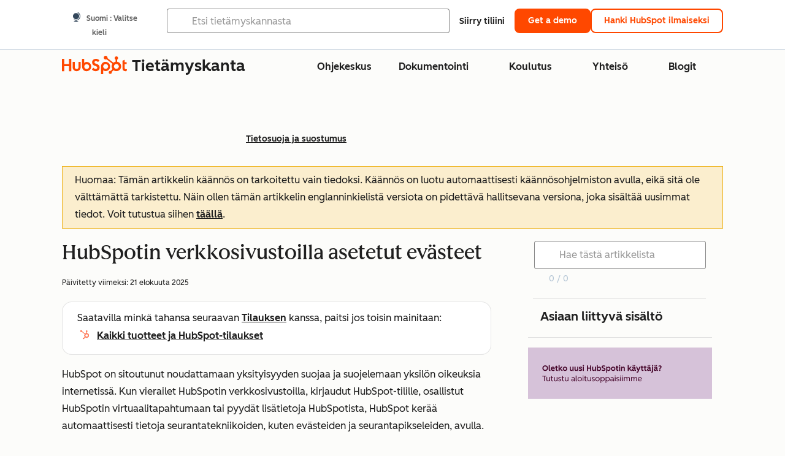

--- FILE ---
content_type: text/html;charset=utf-8
request_url: https://knowledge.hubspot.com/fi/privacy-and-consent/hubspot-cookie-security-and-privacy
body_size: 67769
content:
<!DOCTYPE html><html lang="fi"><head>
    <meta charset="utf-8"/>
    <title>HubSpotin verkkosivustoilla asetetut evästeet</title>
    
      <link rel="shortcut icon" href="https://53.fs1.hubspotusercontent-na1.net/hubfs/53/HubSpot_Logos/HubSpot-Inversed-Favicon.png"/>
    
    <meta name="description" content="HubSpot on sitoutunut noudattamaan yksityisyyden suojaa ja alan nykyisiä aloitteita yksilön oikeuksien suojelemiseksi internetissä. Lue, mitä, miksi ja miten käytämme evästeitä HubSpot-tuotteessa."/>
    
    
    
    
    
    
    
    <meta name="viewport" content="width=device-width, initial-scale=1"/>

    

    <meta property="og:description" content="HubSpot on sitoutunut noudattamaan yksityisyyden suojaa ja alan nykyisiä aloitteita yksilön oikeuksien suojelemiseksi internetissä. Lue, mitä, miksi ja miten käytämme evästeitä HubSpot-tuotteessa."/>
    <meta property="og:title" content="HubSpotin verkkosivustoilla asetetut evästeet"/>
    <meta name="twitter:description" content="HubSpot on sitoutunut noudattamaan yksityisyyden suojaa ja alan nykyisiä aloitteita yksilön oikeuksien suojelemiseksi internetissä. Lue, mitä, miksi ja miten käytämme evästeitä HubSpot-tuotteessa."/>
    <meta name="twitter:title" content="HubSpotin verkkosivustoilla asetetut evästeet"/>

    

    

    <style>
a.cta_button{-moz-box-sizing:content-box !important;-webkit-box-sizing:content-box !important;box-sizing:content-box !important;vertical-align:middle}.hs-breadcrumb-menu{list-style-type:none;margin:0px 0px 0px 0px;padding:0px 0px 0px 0px}.hs-breadcrumb-menu-item{float:left;padding:10px 0px 10px 10px}.hs-breadcrumb-menu-divider:before{content:'›';padding-left:10px}.hs-featured-image-link{border:0}.hs-featured-image{float:right;margin:0 0 20px 20px;max-width:50%}@media (max-width: 568px){.hs-featured-image{float:none;margin:0;width:100%;max-width:100%}}.hs-screen-reader-text{clip:rect(1px, 1px, 1px, 1px);height:1px;overflow:hidden;position:absolute !important;width:1px}
</style>

<link rel="stylesheet" href="https://53.fs1.hubspotusercontent-na1.net/hubfs/53/hub_generated/template_assets/1/35770062229/1765309739755/template_kb-article.min.css"/>
<link rel="stylesheet" href="https://53.fs1.hubspotusercontent-na1.net/hubfs/53/hub_generated/template_assets/1/82342657873/1744213121618/template_a11y.min.css"/>
<link rel="stylesheet" href="https://53.fs1.hubspotusercontent-na1.net/hubfs/53/hub_generated/template_assets/1/24970506845/1744212917160/template__layout.min.css"/>
<style id="cl-core-css" data-cl-version="4.3.3">/* Primary Font */
@font-face {
  font-display: swap;
  font-family: "HubSpot Sans";
  font-weight: 300 400;
  /* Intentionally using Book for 400, not Regular */
  src: url("https://53.fs1.hubspotusercontent-na1.net/hubfs/53/assets/hs-components/v3/fonts/hubspot-2025/HubSpotSans-Book.woff2") format("woff2");
}
@font-face {
  font-display: swap;
  font-family: "HubSpot Sans";
  font-weight: 500 600;
  /* Intentionally using Medium for 600, not Bold */
  src: url("https://53.fs1.hubspotusercontent-na1.net/hubfs/53/assets/hs-components/v3/fonts/hubspot-2025/HubSpotSans-Medium.woff2") format("woff2");
}
/* Secondary Font */
@font-face {
  font-display: swap;
  font-family: "HubSpot Serif";
  src: url("https://53.fs1.hubspotusercontent-na1.net/hubfs/53/assets/hs-components/v3/fonts/hubspot-2025/HubSpotSerif-Medium.woff2") format("woff2");
}
/* Japanese Font */
@font-face {
  font-display: swap;
  font-family: "Zen Kaku Gothic New";
  font-weight: 300 400;
  /* Intentionally using Regular for 300, not Light */
  src: url("https://53.fs1.hubspotusercontent-na1.net/hubfs/53/assets/hs-components/v3/fonts/ja/ZenKakuGothicNew-Regular.woff2") format("woff2");
}
@font-face {
  font-display: swap;
  font-family: "Zen Kaku Gothic New";
  font-weight: 500;
  src: url("https://53.fs1.hubspotusercontent-na1.net/hubfs/53/assets/hs-components/v3/fonts/ja/ZenKakuGothicNew-Medium.woff2") format("woff2");
}
@font-face {
  font-display: swap;
  font-family: "Zen Kaku Gothic New";
  font-weight: 700;
  src: url("https://53.fs1.hubspotusercontent-na1.net/hubfs/53/assets/hs-components/v3/fonts/ja/ZenKakuGothicNew-Bold.woff2") format("woff2");
}
/*
  Breakpoint mixins for device ranges.

  @example
    .my-class {
      padding: 8px;

      @include desktop-up {
        padding: 16px;
      }
    }
*/
/**
 * @param {string} $query - The media or container query string to be used, e.g. 'width >= 600px'
 * @param {'media'|'container'|'dynamic} $type ['media'] - Type of query. If 'dynamic', both are generated, using a modifier for container
 * @param {string|null} $container-name [null] - Optional container-name to use in generated container queries
 * @param {string} $dynamic-modifier ['-use-container'] - Modifier class to distinguish container vs media, if $type == 'dynamic'
 */
/**
 * Expected format for $color-theme-config is a list of lists.
 * Each child list should consist of:
 * the name of the token, the light theme value, the dark theme value. e.g.:
 *
 * $color-theme-config: (
 *   ('token-name-01', $light-theme-token-name-01, $dark-theme-token-name-01),
 *   ('token-name-02', $light-theme-token-name-02, $dark-theme-token-name-02),
 * );
 */
[data-cl-brand=hubspot-2025] {
  --light-theme-accent-fill-01: #cfcccb;
  --light-theme-accent-fill-02: #fcc6b1;
  --light-theme-accent-fill-03: #fcc5be;
  --light-theme-accent-fill-04: #b9cdbe;
  --light-theme-accent-fill-05: #ece6d9;
  --light-theme-accent-fill-06: #d7cdfc;
  --light-theme-accent-fill-07: #b2e9eb;
  --light-theme-accent-fill-08: #fbdbe9;
  --light-theme-accent-decoration-01: #9b9897;
  --light-theme-accent-decoration-02: #ffa581;
  --light-theme-accent-decoration-03: #ffa499;
  --light-theme-accent-decoration-04: #9cbaa4;
  --light-theme-accent-decoration-05: #ccc0a3;
  --light-theme-accent-decoration-06: #c4b4f7;
  --light-theme-accent-decoration-07: #97dadc;
  --light-theme-accent-decoration-08: #fcc3dc;
  --light-theme-badge-brand-fill-01: #fcc6b1;
  --light-theme-background-01: #fcfcfa;
  --light-theme-background-02: #f8f5ee;
  --light-theme-background-03: #f8f5ee;
  --light-theme-background-accent-01: #b9cdbe;
  --light-theme-background-accent-02: #d6c2d9;
  --light-theme-background-accent-03: #fcc3dc;
  --light-theme-background-footer-01: #1f1f1f;
  --light-theme-beta-01: #7d53e9;
  --light-theme-beta-background-01: #e5e1fa;
  --light-theme-border-01: #1f1f1f;
  --light-theme-border-02: rgba(0, 0, 0, 0.4705882353);
  --light-theme-border-03: rgba(0, 0, 0, 0.1098039216);
  --light-theme-border-brand-01: #ff4800;
  --light-theme-border-highlight-01: #2f7579;
  --light-theme-button-primary-text-color: #ffffff;
  --light-theme-button-primary-fill-idle: #ff4800;
  --light-theme-button-primary-fill-hover: #c93700;
  --light-theme-button-primary-fill-pressed: #9f2800;
  --light-theme-button-secondary-border: #ff4800;
  --light-theme-button-secondary-fill-idle: #ffffff;
  --light-theme-button-secondary-fill-hover: #fcece6;
  --light-theme-button-secondary-fill-pressed: #fcc6b1;
  --light-theme-button-tertiary-fill-idle: #1f1f1f;
  --light-theme-button-tertiary-fill-hover: rgba(0, 0, 0, 0.6196078431);
  --light-theme-button-tertiary-fill-pressed: rgba(0, 0, 0, 0.4705882353);
  --light-theme-checkmark-list-icon-brand-fill: #ff4800;
  --light-theme-container-01: #ffffff;
  --light-theme-container-02: rgba(255, 255, 255, 0.4588235294);
  --light-theme-container-03: rgba(255, 255, 255, 0.4);
  --light-theme-container-inverse-01: #1f1f1f;
  --light-theme-disabled-01: rgba(0, 0, 0, 0.2);
  --light-theme-disabled-02: rgba(255, 255, 255, 0.6196078431);
  --light-theme-disabled-03: rgba(255, 255, 255, 0.4588235294);
  --light-theme-divider-01: rgba(0, 0, 0, 0.1098039216);
  --light-theme-error-01: #d9002b;
  --light-theme-error-background-01: #fcc5be;
  --light-theme-focus-01: #2f7579;
  --light-theme-free-01: #2f7579;
  --light-theme-free-background-01: #ccf4f5;
  --light-theme-hover-01: rgba(0, 0, 0, 0.0509803922);
  --light-theme-hover-02: rgba(0, 0, 0, 0.0588235294);
  --light-theme-hover-03: #cfcccb;
  --light-theme-hover-brand-01: #c93700;
  --light-theme-hover-inverse-01: rgba(0, 0, 0, 0.8117647059);
  --light-theme-hover-link-01: #1f1f1f;
  --light-theme-hover-link-02: rgba(0, 0, 0, 0.6196078431);
  --light-theme-hubspot-brand-01: #ff4800;
  --light-theme-icon-01: #1f1f1f;
  --light-theme-icon-02: #292929;
  --light-theme-icon-on-color-01: #ffffff;
  --light-theme-link-01: #1f1f1f;
  --light-theme-link-02: #124548;
  --light-theme-loading-primary-fill-active: #ff4800;
  --light-theme-loading-primary-fill-inactive: #fcc6b1;
  --light-theme-loading-secondary-fill-active: rgba(0, 0, 0, 0.2);
  --light-theme-loading-secondary-fill-inactive: rgba(0, 0, 0, 0.1098039216);
  --light-theme-neutral-01: #9b9897;
  --light-theme-neutral-background-01: #cfcccb;
  --light-theme-number-fill-active: #ff4800;
  --light-theme-number-fill-inactive: #ffdbc1;
  --light-theme-number-fill-statistic: #ff4800;
  --light-theme-overlay-01: rgba(0, 0, 0, 0.8117647059);
  --light-theme-play-button-fill-idle: #ff4800;
  --light-theme-play-button-fill-hover: #c93700;
  --light-theme-play-button-fill-pressed: #ffa766;
  --light-theme-pressed-01: rgba(0, 0, 0, 0.0588235294);
  --light-theme-pressed-02: rgba(0, 0, 0, 0.0784313725);
  --light-theme-pressed-03: #9b9897;
  --light-theme-pressed-brand-01: #9f2800;
  --light-theme-pressed-inverse-01: rgba(0, 0, 0, 0.6196078431);
  --light-theme-pressed-link-01: #1f1f1f;
  --light-theme-pressed-link-02: rgba(0, 0, 0, 0.6196078431);
  --light-theme-success-01: #00823a;
  --light-theme-success-background-01: #bde7cb;
  --light-theme-text-01: #1f1f1f;
  --light-theme-text-02: rgba(0, 0, 0, 0.6196078431);
  --light-theme-text-brand-01: #ff4800;
  --light-theme-text-link-underline-01: #ff4800;
  --light-theme-text-on-color-01: #ffffff;
  --light-theme-text-placeholder-01: rgba(0, 0, 0, 0.4);
  --light-theme-warning-01: #eeb117;
  --light-theme-warning-background-01: #fbeece;
  --dark-theme-accent-fill-01: #000000;
  --dark-theme-accent-fill-02: #9f2800;
  --dark-theme-accent-fill-03: #ac0020;
  --dark-theme-accent-fill-04: #1b582a;
  --dark-theme-accent-fill-05: #64593e;
  --dark-theme-accent-fill-06: #5113ba;
  --dark-theme-accent-fill-07: #1e5b5f;
  --dark-theme-accent-fill-08: #800051;
  --dark-theme-accent-decoration-01: #1c1c1c;
  --dark-theme-accent-decoration-02: #c93700;
  --dark-theme-accent-decoration-03: #d9002b;
  --dark-theme-accent-decoration-04: #327142;
  --dark-theme-accent-decoration-05: #7d7050;
  --dark-theme-accent-decoration-06: #6431da;
  --dark-theme-accent-decoration-07: #2f7579;
  --dark-theme-accent-decoration-08: #a5016a;
  --dark-theme-badge-brand-fill-01: #c93700;
  --dark-theme-background-01: #042729;
  --dark-theme-background-02: #093436;
  --dark-theme-background-03: #093436;
  --dark-theme-background-accent-01: #042729;
  --dark-theme-background-accent-02: #46062b;
  --dark-theme-background-accent-03: #25155e;
  --dark-theme-background-footer-01: #1f1f1f;
  --dark-theme-beta-01: #9778ec;
  --dark-theme-beta-background-01: #6431da;
  --dark-theme-border-01: #f8f5ee;
  --dark-theme-border-02: rgba(255, 255, 255, 0.4);
  --dark-theme-border-03: rgba(255, 255, 255, 0.0784313725);
  --dark-theme-border-brand-01: #ff4800;
  --dark-theme-border-highlight-01: #b9cdbe;
  --dark-theme-button-primary-text-color: #ffffff;
  --dark-theme-button-primary-fill-idle: #ff4800;
  --dark-theme-button-primary-fill-hover: #c93700;
  --dark-theme-button-primary-fill-pressed: #9f2800;
  --dark-theme-button-secondary-border: #f8f5ee;
  --dark-theme-button-secondary-fill-idle: rgba(0, 0, 0, 0.1098039216);
  --dark-theme-button-secondary-fill-hover: rgba(0, 0, 0, 0.2);
  --dark-theme-button-secondary-fill-pressed: rgba(0, 0, 0, 0.4);
  --dark-theme-button-tertiary-fill-idle: #ffffff;
  --dark-theme-button-tertiary-fill-hover: rgba(255, 255, 255, 0.8117647059);
  --dark-theme-button-tertiary-fill-pressed: rgba(255, 255, 255, 0.6196078431);
  --dark-theme-checkmark-list-icon-brand-fill: #ff4800;
  --dark-theme-container-01: #042729;
  --dark-theme-container-02: rgba(0, 0, 0, 0.168627451);
  --dark-theme-container-03: rgba(0, 0, 0, 0.4);
  --dark-theme-container-inverse-01: #ffffff;
  --dark-theme-disabled-01: rgba(255, 255, 255, 0.168627451);
  --dark-theme-disabled-02: rgba(255, 255, 255, 0.0588235294);
  --dark-theme-disabled-03: rgba(255, 255, 255, 0.0784313725);
  --dark-theme-divider-01: rgba(255, 255, 255, 0.0784313725);
  --dark-theme-error-01: #ff7b70;
  --dark-theme-error-background-01: #d9002b;
  --dark-theme-focus-01: #7aa485;
  --dark-theme-free-01: #459195;
  --dark-theme-free-background-01: #2f7579;
  --dark-theme-hover-01: rgba(255, 255, 255, 0.0509803922);
  --dark-theme-hover-02: rgba(255, 255, 255, 0.0588235294);
  --dark-theme-hover-03: rgba(255, 255, 255, 0.0784313725);
  --dark-theme-hover-brand-01: #ff7d4c;
  --dark-theme-hover-inverse-01: rgba(255, 255, 255, 0.8117647059);
  --dark-theme-hover-link-01: #f8f5ee;
  --dark-theme-hover-link-02: rgba(255, 255, 255, 0.6196078431);
  --dark-theme-hubspot-brand-01: #ff4800;
  --dark-theme-icon-01: #f8f5ee;
  --dark-theme-icon-02: #b6b1af;
  --dark-theme-icon-on-color-01: #1f1f1f;
  --dark-theme-link-01: #f8f5ee;
  --dark-theme-link-02: #eef4f0;
  --dark-theme-loading-primary-fill-active: #ff4800;
  --dark-theme-loading-primary-fill-inactive: #fcc6b1;
  --dark-theme-loading-secondary-fill-active: #f8f5ee;
  --dark-theme-loading-secondary-fill-inactive: rgba(255, 255, 255, 0.4);
  --dark-theme-neutral-01: #4d4c4c;
  --dark-theme-neutral-background-01: #141414;
  --dark-theme-number-fill-active: #ff4800;
  --dark-theme-number-fill-inactive: #ffdbc1;
  --dark-theme-number-fill-statistic: #ff4800;
  --dark-theme-overlay-01: rgba(0, 0, 0, 0.8117647059);
  --dark-theme-play-button-fill-idle: #ff4800;
  --dark-theme-play-button-fill-hover: #c93700;
  --dark-theme-play-button-fill-pressed: #9f2800;
  --dark-theme-pressed-01: rgba(255, 255, 255, 0.0588235294);
  --dark-theme-pressed-02: rgba(255, 255, 255, 0.0784313725);
  --dark-theme-pressed-03: rgba(255, 255, 255, 0.1098039216);
  --dark-theme-pressed-brand-01: #ffa581;
  --dark-theme-pressed-inverse-01: rgba(255, 255, 255, 0.6196078431);
  --dark-theme-pressed-link-01: #f8f5ee;
  --dark-theme-pressed-link-02: rgba(255, 255, 255, 0.6196078431);
  --dark-theme-success-01: #3cb769;
  --dark-theme-success-background-01: #00823a;
  --dark-theme-text-01: #f8f5ee;
  --dark-theme-text-02: rgba(255, 255, 255, 0.6196078431);
  --dark-theme-text-brand-01: #f8f5ee;
  --dark-theme-text-link-underline-01: #ff4800;
  --dark-theme-text-on-color-01: #1f1f1f;
  --dark-theme-text-placeholder-01: rgba(255, 255, 255, 0.4);
  --dark-theme-warning-01: #d39913;
  --dark-theme-warning-background-01: #956309;
  /* font-family */
  --cl-font-family: "HubSpot Sans", sans-serif;
  --cl-font-family-display: "HubSpot Serif", serif;
  --cl-font-family-heading: var(--cl-font-family-display);
  /* font-size */
  --cl-font-size-small: 0.875rem;
  --cl-font-size-medium: 1rem;
  --cl-font-size-large: 1.125rem;
  --cl-font-size-micro: 0.75rem;
  --cl-font-size-blockquote: 1.125rem;
  --cl-font-size-display-01: 2.5rem;
  --cl-font-size-display-01-small: 2.5rem;
  --cl-font-size-display-02: 2rem;
  --cl-font-size-display-02-small: 2rem;
  --cl-font-size-display-03: 1.5rem;
  --cl-font-size-display-03-small: 1.5rem;
  --cl-font-size-h1: 2.5rem;
  --cl-font-size-h1-small: 2.5rem;
  --cl-font-size-h2: 2rem;
  --cl-font-size-h2-small: 2rem;
  --cl-font-size-h3: 1.5rem;
  --cl-font-size-h4: 1.375rem;
  --cl-font-size-h5: 1.125rem;
  --cl-font-size-h6: 1rem;
  --cl-font-size-input-label: var(--cl-font-size-small);
  --cl-font-size-microcopy: var(--cl-font-size-micro);
  --cl-font-size-microheading: var(--cl-font-size-small);
  --cl-font-size-p-large: var(--cl-font-size-large);
  --cl-font-size-p-medium: var(--cl-font-size-medium);
  --cl-font-size-p-small: var(--cl-font-size-small);
  /* font-weight */
  --cl-font-weight-light: 300;
  --cl-font-weight-medium: 500;
  --cl-font-weight-demi-bold: 500;
  --cl-font-weight-blockquote: var(--cl-font-weight-light);
  --cl-font-weight-display-01: var(--cl-font-weight-medium);
  --cl-font-weight-display-01-small: var(--cl-font-weight-medium);
  --cl-font-weight-display-02: var(--cl-font-weight-medium);
  --cl-font-weight-display-02-small: var(--cl-font-weight-medium);
  --cl-font-weight-display-03: var(--cl-font-weight-medium);
  --cl-font-weight-display-03-small: var(--cl-font-weight-medium);
  --cl-font-weight-h1: var(--cl-font-weight-demi-bold);
  --cl-font-weight-h1-small: var(--cl-font-weight-demi-bold);
  --cl-font-weight-h2: var(--cl-font-weight-demi-bold);
  --cl-font-weight-h2-small: var(--cl-font-weight-demi-bold);
  --cl-font-weight-h3: var(--cl-font-weight-medium);
  --cl-font-weight-h4: var(--cl-font-weight-medium);
  --cl-font-weight-h5: var(--cl-font-weight-medium);
  --cl-font-weight-h6: var(--cl-font-weight-medium);
  --cl-font-weight-input-label: var(--cl-font-weight-medium);
  --cl-font-weight-microcopy: var(--cl-font-weight-medium);
  --cl-font-weight-microheading: var(--cl-font-weight-medium);
  --cl-font-weight-p-large: var(--cl-font-weight-light);
  --cl-font-weight-p-medium: var(--cl-font-weight-light);
  --cl-font-weight-p-small: var(--cl-font-weight-light);
  --cl-font-weight-p-link: var(--cl-font-weight-medium);
  /* line-height */
  --cl-line-height-small: 1.57142857;
  --cl-line-height-medium: 1.75;
  --cl-line-height-large: 1.77777778;
  --cl-line-height-blockquote: 1.78;
  --cl-line-height-display-01: 1.04545455;
  --cl-line-height-display-01-small: 1.04545455;
  --cl-line-height-display-02: 1.125;
  --cl-line-height-display-02-small: 1.125;
  --cl-line-height-display-03: 1.41666667;
  --cl-line-height-display-03-small: 1.41666667;
  --cl-line-height-h1: 1.04545455;
  --cl-line-height-h1-small: 1.04545455;
  --cl-line-height-h2: 1.125;
  --cl-line-height-h2-small: 1.125;
  --cl-line-height-h3: 1.41666667;
  --cl-line-height-h4: 1.45454545;
  --cl-line-height-h5: 1.55555556;
  --cl-line-height-h6: 1.75;
  --cl-line-height-input-label: var(--cl-line-height-small);
  --cl-line-height-microcopy: 1.66666667;
  --cl-line-height-microheading: 1.57142857;
  --cl-line-height-p-large: var(--cl-line-height-large);
  --cl-line-height-p-medium: var(--cl-line-height-medium);
  --cl-line-height-p-small: var(--cl-line-height-small);
  --cl-text-margin-large: 1.5rem;
  --cl-text-margin-medium: 1rem;
  --cl-text-margin-small: 0.5rem;
  /* border */
  --cl-border-width-medium: 1px;
  --cl-border-width-heavy: 2px;
  --cl-border-radius-small: 4px;
  --cl-border-radius-medium: 8px;
  --cl-border-radius-container: 16px;
  --cl-border-radius-container-small: 8px;
  --cl-border-radius-container-medium: 16px;
  --cl-border-radius-input: 4px;
  /* component-specific */
  --cl-text-link-underline-thickness: 2px;
  --cl-text-link-underline-offset: 6px;
  /* "desktop" values, where distinct from "mobile" values above */
}
[data-cl-brand=hubspot-2025],
[data-cl-brand=hubspot-2025] [data-cl-theme=light],
[data-cl-brand=hubspot-2025] [data-background=white],
[data-cl-brand=hubspot-2025] [data-background=off-white],
[data-cl-brand=hubspot-2025] .-white,
[data-cl-brand=hubspot-2025] .-light {
  --cl-color-accent-fill-01: var(--light-theme-accent-fill-01);
  --cl-color-accent-fill-02: var(--light-theme-accent-fill-02);
  --cl-color-accent-fill-03: var(--light-theme-accent-fill-03);
  --cl-color-accent-fill-04: var(--light-theme-accent-fill-04);
  --cl-color-accent-fill-05: var(--light-theme-accent-fill-05);
  --cl-color-accent-fill-06: var(--light-theme-accent-fill-06);
  --cl-color-accent-fill-07: var(--light-theme-accent-fill-07);
  --cl-color-accent-fill-08: var(--light-theme-accent-fill-08);
  --cl-color-accent-decoration-01: var(--light-theme-accent-decoration-01);
  --cl-color-accent-decoration-02: var(--light-theme-accent-decoration-02);
  --cl-color-accent-decoration-03: var(--light-theme-accent-decoration-03);
  --cl-color-accent-decoration-04: var(--light-theme-accent-decoration-04);
  --cl-color-accent-decoration-05: var(--light-theme-accent-decoration-05);
  --cl-color-accent-decoration-06: var(--light-theme-accent-decoration-06);
  --cl-color-accent-decoration-07: var(--light-theme-accent-decoration-07);
  --cl-color-accent-decoration-08: var(--light-theme-accent-decoration-08);
  --cl-color-badge-brand-fill-01: var(--light-theme-badge-brand-fill-01);
  --cl-color-background-01: var(--light-theme-background-01);
  --cl-color-background-02: var(--light-theme-background-02);
  --cl-color-background-03: var(--light-theme-background-03);
  --cl-color-background-accent-01: var(--light-theme-background-accent-01);
  --cl-color-background-accent-02: var(--light-theme-background-accent-02);
  --cl-color-background-accent-03: var(--light-theme-background-accent-03);
  --cl-color-background-footer-01: var(--light-theme-background-footer-01);
  --cl-color-beta-01: var(--light-theme-beta-01);
  --cl-color-beta-background-01: var(--light-theme-beta-background-01);
  --cl-color-border-01: var(--light-theme-border-01);
  --cl-color-border-02: var(--light-theme-border-02);
  --cl-color-border-03: var(--light-theme-border-03);
  --cl-color-border-brand-01: var(--light-theme-border-brand-01);
  --cl-color-border-highlight-01: var(--light-theme-border-highlight-01);
  --cl-color-button-primary-text-color: var(--light-theme-button-primary-text-color);
  --cl-color-button-primary-fill-idle: var(--light-theme-button-primary-fill-idle);
  --cl-color-button-primary-fill-hover: var(--light-theme-button-primary-fill-hover);
  --cl-color-button-primary-fill-pressed: var(--light-theme-button-primary-fill-pressed);
  --cl-color-button-secondary-border: var(--light-theme-button-secondary-border);
  --cl-color-button-secondary-fill-idle: var(--light-theme-button-secondary-fill-idle);
  --cl-color-button-secondary-fill-hover: var(--light-theme-button-secondary-fill-hover);
  --cl-color-button-secondary-fill-pressed: var(--light-theme-button-secondary-fill-pressed);
  --cl-color-button-tertiary-fill-idle: var(--light-theme-button-tertiary-fill-idle);
  --cl-color-button-tertiary-fill-hover: var(--light-theme-button-tertiary-fill-hover);
  --cl-color-button-tertiary-fill-pressed: var(--light-theme-button-tertiary-fill-pressed);
  --cl-color-checkmark-list-icon-brand-fill: var(--light-theme-checkmark-list-icon-brand-fill);
  --cl-color-container-01: var(--light-theme-container-01);
  --cl-color-container-02: var(--light-theme-container-02);
  --cl-color-container-03: var(--light-theme-container-03);
  --cl-color-container-inverse-01: var(--light-theme-container-inverse-01);
  --cl-color-disabled-01: var(--light-theme-disabled-01);
  --cl-color-disabled-02: var(--light-theme-disabled-02);
  --cl-color-disabled-03: var(--light-theme-disabled-03);
  --cl-color-divider-01: var(--light-theme-divider-01);
  --cl-color-error-01: var(--light-theme-error-01);
  --cl-color-error-background-01: var(--light-theme-error-background-01);
  --cl-color-focus-01: var(--light-theme-focus-01);
  --cl-color-free-01: var(--light-theme-free-01);
  --cl-color-free-background-01: var(--light-theme-free-background-01);
  --cl-color-hover-01: var(--light-theme-hover-01);
  --cl-color-hover-02: var(--light-theme-hover-02);
  --cl-color-hover-03: var(--light-theme-hover-03);
  --cl-color-hover-brand-01: var(--light-theme-hover-brand-01);
  --cl-color-hover-inverse-01: var(--light-theme-hover-inverse-01);
  --cl-color-hover-link-01: var(--light-theme-hover-link-01);
  --cl-color-hover-link-02: var(--light-theme-hover-link-02);
  --cl-color-hubspot-brand-01: var(--light-theme-hubspot-brand-01);
  --cl-color-icon-01: var(--light-theme-icon-01);
  --cl-color-icon-02: var(--light-theme-icon-02);
  --cl-color-icon-on-color-01: var(--light-theme-icon-on-color-01);
  --cl-color-link-01: var(--light-theme-link-01);
  --cl-color-link-02: var(--light-theme-link-02);
  --cl-color-loading-primary-fill-active: var(--light-theme-loading-primary-fill-active);
  --cl-color-loading-primary-fill-inactive: var(--light-theme-loading-primary-fill-inactive);
  --cl-color-loading-secondary-fill-active: var(--light-theme-loading-secondary-fill-active);
  --cl-color-loading-secondary-fill-inactive: var(--light-theme-loading-secondary-fill-inactive);
  --cl-color-neutral-01: var(--light-theme-neutral-01);
  --cl-color-neutral-background-01: var(--light-theme-neutral-background-01);
  --cl-color-number-fill-active: var(--light-theme-number-fill-active);
  --cl-color-number-fill-inactive: var(--light-theme-number-fill-inactive);
  --cl-color-number-fill-statistic: var(--light-theme-number-fill-statistic);
  --cl-color-overlay-01: var(--light-theme-overlay-01);
  --cl-color-play-button-fill-idle: var(--light-theme-play-button-fill-idle);
  --cl-color-play-button-fill-hover: var(--light-theme-play-button-fill-hover);
  --cl-color-play-button-fill-pressed: var(--light-theme-play-button-fill-pressed);
  --cl-color-pressed-01: var(--light-theme-pressed-01);
  --cl-color-pressed-02: var(--light-theme-pressed-02);
  --cl-color-pressed-03: var(--light-theme-pressed-03);
  --cl-color-pressed-brand-01: var(--light-theme-pressed-brand-01);
  --cl-color-pressed-inverse-01: var(--light-theme-pressed-inverse-01);
  --cl-color-pressed-link-01: var(--light-theme-pressed-link-01);
  --cl-color-pressed-link-02: var(--light-theme-pressed-link-02);
  --cl-color-success-01: var(--light-theme-success-01);
  --cl-color-success-background-01: var(--light-theme-success-background-01);
  --cl-color-text-01: var(--light-theme-text-01);
  --cl-color-text-02: var(--light-theme-text-02);
  --cl-color-text-brand-01: var(--light-theme-text-brand-01);
  --cl-color-text-link-underline-01: var(--light-theme-text-link-underline-01);
  --cl-color-text-on-color-01: var(--light-theme-text-on-color-01);
  --cl-color-text-placeholder-01: var(--light-theme-text-placeholder-01);
  --cl-color-warning-01: var(--light-theme-warning-01);
  --cl-color-warning-background-01: var(--light-theme-warning-background-01);
}
[data-cl-brand=hubspot-2025] [data-cl-theme=dark], [data-cl-theme=dark][data-cl-brand=hubspot-2025],
[data-cl-brand=hubspot-2025] [data-background=dark],
[data-cl-brand=hubspot-2025] .-dark {
  --cl-color-accent-fill-01: var(--dark-theme-accent-fill-01);
  --cl-color-accent-fill-02: var(--dark-theme-accent-fill-02);
  --cl-color-accent-fill-03: var(--dark-theme-accent-fill-03);
  --cl-color-accent-fill-04: var(--dark-theme-accent-fill-04);
  --cl-color-accent-fill-05: var(--dark-theme-accent-fill-05);
  --cl-color-accent-fill-06: var(--dark-theme-accent-fill-06);
  --cl-color-accent-fill-07: var(--dark-theme-accent-fill-07);
  --cl-color-accent-fill-08: var(--dark-theme-accent-fill-08);
  --cl-color-accent-decoration-01: var(--dark-theme-accent-decoration-01);
  --cl-color-accent-decoration-02: var(--dark-theme-accent-decoration-02);
  --cl-color-accent-decoration-03: var(--dark-theme-accent-decoration-03);
  --cl-color-accent-decoration-04: var(--dark-theme-accent-decoration-04);
  --cl-color-accent-decoration-05: var(--dark-theme-accent-decoration-05);
  --cl-color-accent-decoration-06: var(--dark-theme-accent-decoration-06);
  --cl-color-accent-decoration-07: var(--dark-theme-accent-decoration-07);
  --cl-color-accent-decoration-08: var(--dark-theme-accent-decoration-08);
  --cl-color-badge-brand-fill-01: var(--dark-theme-badge-brand-fill-01);
  --cl-color-background-01: var(--dark-theme-background-01);
  --cl-color-background-02: var(--dark-theme-background-02);
  --cl-color-background-03: var(--dark-theme-background-03);
  --cl-color-background-accent-01: var(--dark-theme-background-accent-01);
  --cl-color-background-accent-02: var(--dark-theme-background-accent-02);
  --cl-color-background-accent-03: var(--dark-theme-background-accent-03);
  --cl-color-background-footer-01: var(--dark-theme-background-footer-01);
  --cl-color-beta-01: var(--dark-theme-beta-01);
  --cl-color-beta-background-01: var(--dark-theme-beta-background-01);
  --cl-color-border-01: var(--dark-theme-border-01);
  --cl-color-border-02: var(--dark-theme-border-02);
  --cl-color-border-03: var(--dark-theme-border-03);
  --cl-color-border-brand-01: var(--dark-theme-border-brand-01);
  --cl-color-border-highlight-01: var(--dark-theme-border-highlight-01);
  --cl-color-button-primary-text-color: var(--dark-theme-button-primary-text-color);
  --cl-color-button-primary-fill-idle: var(--dark-theme-button-primary-fill-idle);
  --cl-color-button-primary-fill-hover: var(--dark-theme-button-primary-fill-hover);
  --cl-color-button-primary-fill-pressed: var(--dark-theme-button-primary-fill-pressed);
  --cl-color-button-secondary-border: var(--dark-theme-button-secondary-border);
  --cl-color-button-secondary-fill-idle: var(--dark-theme-button-secondary-fill-idle);
  --cl-color-button-secondary-fill-hover: var(--dark-theme-button-secondary-fill-hover);
  --cl-color-button-secondary-fill-pressed: var(--dark-theme-button-secondary-fill-pressed);
  --cl-color-button-tertiary-fill-idle: var(--dark-theme-button-tertiary-fill-idle);
  --cl-color-button-tertiary-fill-hover: var(--dark-theme-button-tertiary-fill-hover);
  --cl-color-button-tertiary-fill-pressed: var(--dark-theme-button-tertiary-fill-pressed);
  --cl-color-checkmark-list-icon-brand-fill: var(--dark-theme-checkmark-list-icon-brand-fill);
  --cl-color-container-01: var(--dark-theme-container-01);
  --cl-color-container-02: var(--dark-theme-container-02);
  --cl-color-container-03: var(--dark-theme-container-03);
  --cl-color-container-inverse-01: var(--dark-theme-container-inverse-01);
  --cl-color-disabled-01: var(--dark-theme-disabled-01);
  --cl-color-disabled-02: var(--dark-theme-disabled-02);
  --cl-color-disabled-03: var(--dark-theme-disabled-03);
  --cl-color-divider-01: var(--dark-theme-divider-01);
  --cl-color-error-01: var(--dark-theme-error-01);
  --cl-color-error-background-01: var(--dark-theme-error-background-01);
  --cl-color-focus-01: var(--dark-theme-focus-01);
  --cl-color-free-01: var(--dark-theme-free-01);
  --cl-color-free-background-01: var(--dark-theme-free-background-01);
  --cl-color-hover-01: var(--dark-theme-hover-01);
  --cl-color-hover-02: var(--dark-theme-hover-02);
  --cl-color-hover-03: var(--dark-theme-hover-03);
  --cl-color-hover-brand-01: var(--dark-theme-hover-brand-01);
  --cl-color-hover-inverse-01: var(--dark-theme-hover-inverse-01);
  --cl-color-hover-link-01: var(--dark-theme-hover-link-01);
  --cl-color-hover-link-02: var(--dark-theme-hover-link-02);
  --cl-color-hubspot-brand-01: var(--dark-theme-hubspot-brand-01);
  --cl-color-icon-01: var(--dark-theme-icon-01);
  --cl-color-icon-02: var(--dark-theme-icon-02);
  --cl-color-icon-on-color-01: var(--dark-theme-icon-on-color-01);
  --cl-color-link-01: var(--dark-theme-link-01);
  --cl-color-link-02: var(--dark-theme-link-02);
  --cl-color-loading-primary-fill-active: var(--dark-theme-loading-primary-fill-active);
  --cl-color-loading-primary-fill-inactive: var(--dark-theme-loading-primary-fill-inactive);
  --cl-color-loading-secondary-fill-active: var(--dark-theme-loading-secondary-fill-active);
  --cl-color-loading-secondary-fill-inactive: var(--dark-theme-loading-secondary-fill-inactive);
  --cl-color-neutral-01: var(--dark-theme-neutral-01);
  --cl-color-neutral-background-01: var(--dark-theme-neutral-background-01);
  --cl-color-number-fill-active: var(--dark-theme-number-fill-active);
  --cl-color-number-fill-inactive: var(--dark-theme-number-fill-inactive);
  --cl-color-number-fill-statistic: var(--dark-theme-number-fill-statistic);
  --cl-color-overlay-01: var(--dark-theme-overlay-01);
  --cl-color-play-button-fill-idle: var(--dark-theme-play-button-fill-idle);
  --cl-color-play-button-fill-hover: var(--dark-theme-play-button-fill-hover);
  --cl-color-play-button-fill-pressed: var(--dark-theme-play-button-fill-pressed);
  --cl-color-pressed-01: var(--dark-theme-pressed-01);
  --cl-color-pressed-02: var(--dark-theme-pressed-02);
  --cl-color-pressed-03: var(--dark-theme-pressed-03);
  --cl-color-pressed-brand-01: var(--dark-theme-pressed-brand-01);
  --cl-color-pressed-inverse-01: var(--dark-theme-pressed-inverse-01);
  --cl-color-pressed-link-01: var(--dark-theme-pressed-link-01);
  --cl-color-pressed-link-02: var(--dark-theme-pressed-link-02);
  --cl-color-success-01: var(--dark-theme-success-01);
  --cl-color-success-background-01: var(--dark-theme-success-background-01);
  --cl-color-text-01: var(--dark-theme-text-01);
  --cl-color-text-02: var(--dark-theme-text-02);
  --cl-color-text-brand-01: var(--dark-theme-text-brand-01);
  --cl-color-text-link-underline-01: var(--dark-theme-text-link-underline-01);
  --cl-color-text-on-color-01: var(--dark-theme-text-on-color-01);
  --cl-color-text-placeholder-01: var(--dark-theme-text-placeholder-01);
  --cl-color-warning-01: var(--dark-theme-warning-01);
  --cl-color-warning-background-01: var(--dark-theme-warning-background-01);
}
@media (width >= 900px) {
  [data-cl-brand=hubspot-2025] {
    --cl-font-size-display-01: 3rem;
    --cl-font-size-display-02: 2.5rem;
    --cl-font-size-display-03: 1.5rem;
    --cl-font-size-h1: 3rem;
    --cl-font-size-h2: 2.5rem;
    --cl-font-weight-h1: var(--cl-font-weight-medium);
    --cl-line-height-display-01: 1.15384615;
    --cl-line-height-display-02: 1.1;
    --cl-line-height-display-03: 1.41666667;
    --cl-line-height-h1: 1.15384615;
    --cl-line-height-h2: 1.1;
  }
}/**
 * Expected format for $color-theme-config is a list of lists.
 * Each child list should consist of:
 * the name of the token, the light theme value, the dark theme value. e.g.:
 *
 * $color-theme-config: (
 *   ('token-name-01', $light-theme-token-name-01, $dark-theme-token-name-01),
 *   ('token-name-02', $light-theme-token-name-02, $dark-theme-token-name-02),
 * );
 */
/* Primary Font */
@font-face {
  font-display: swap;
  font-family: "Lexend Deca";
  font-weight: 300 400;
  /* Intentionally using Light for 400, not Regular */
  src: url("https://53.fs1.hubspotusercontent-na1.net/hubfs/53/tools/fonts/LexendDeca-Light.woff2") format("woff2");
}
@font-face {
  font-display: swap;
  font-family: "Lexend Deca";
  font-weight: 500;
  src: url("https://53.fs1.hubspotusercontent-na1.net/hubfs/53/tools/fonts/LexendDeca-Medium.woff2") format("woff2");
}
@font-face {
  font-display: swap;
  font-family: "Lexend Deca";
  font-weight: 600;
  src: url("https://53.fs1.hubspotusercontent-na1.net/hubfs/53/tools/fonts/LexendDeca-SemiBold.woff2") format("woff2");
}
/* Secondary Font */
@font-face {
  font-display: swap;
  font-family: "Queens Medium";
  src: url("https://53.fs1.hubspotusercontent-na1.net/hubfs/53/tools/fonts/Queens-Medium.woff2") format("woff2");
}
/* Japanese Font */
@font-face {
  font-display: swap;
  font-family: "Zen Kaku Gothic New";
  font-weight: 300 400;
  /* Intentionally using Regular for 300, not Light */
  src: url("https://53.fs1.hubspotusercontent-na1.net/hubfs/53/tools/fonts/ZenKakuGothicNew-Regular.woff2") format("woff2");
}
@font-face {
  font-display: swap;
  font-family: "Zen Kaku Gothic New";
  font-weight: 500;
  src: url("https://53.fs1.hubspotusercontent-na1.net/hubfs/53/tools/fonts/ZenKakuGothicNew-Medium.woff2") format("woff2");
}
@font-face {
  font-display: swap;
  font-family: "Zen Kaku Gothic New";
  font-weight: 700;
  src: url("https://53.fs1.hubspotusercontent-na1.net/hubfs/53/tools/fonts/ZenKakuGothicNew-Bold.woff2") format("woff2");
}
/*
  Breakpoint mixins for device ranges.

  @example
    .my-class {
      padding: 8px;

      @include desktop-up {
        padding: 16px;
      }
    }
*/
/**
 * @param {string} $query - The media or container query string to be used, e.g. 'width >= 600px'
 * @param {'media'|'container'|'dynamic} $type ['media'] - Type of query. If 'dynamic', both are generated, using a modifier for container
 * @param {string|null} $container-name [null] - Optional container-name to use in generated container queries
 * @param {string} $dynamic-modifier ['-use-container'] - Modifier class to distinguish container vs media, if $type == 'dynamic'
 */
/**
 * Expected format for $color-theme-config is a list of lists.
 * Each child list should consist of:
 * the name of the token, the light theme value, the dark theme value. e.g.:
 *
 * $color-theme-config: (
 *   ('token-name-01', $light-theme-token-name-01, $dark-theme-token-name-01),
 *   ('token-name-02', $light-theme-token-name-02, $dark-theme-token-name-02),
 * );
 */
:root, [data-cl-brand=hubspot-2022] {
  --light-theme-accent-fill-01: #eaf0f6;
  --light-theme-accent-fill-02: #ffdbc1;
  --light-theme-accent-fill-03: #ffd9dd;
  --light-theme-accent-fill-04: #daf2e2;
  --light-theme-accent-fill-05: #ffebc9;
  --light-theme-accent-fill-06: #e1e2fa;
  --light-theme-accent-fill-07: #cef2f2;
  --light-theme-accent-fill-08: #fadcf2;
  --light-theme-accent-decoration-01: #607d9c;
  --light-theme-accent-decoration-02: #ff8933;
  --light-theme-accent-decoration-03: #ed2d40;
  --light-theme-accent-decoration-04: #2a8c49;
  --light-theme-accent-decoration-05: #ffbc4b;
  --light-theme-accent-decoration-06: #5c62d6;
  --light-theme-accent-decoration-07: #0fbfbf;
  --light-theme-accent-decoration-08: #bd138d;
  --light-theme-background-01: #ffffff;
  --light-theme-background-02: #f6f9fc;
  --light-theme-background-03: #fef4ea;
  --light-theme-background-accent-01: #b7ecec;
  --light-theme-background-accent-02: #ff8933;
  --light-theme-background-accent-03: #ff8933;
  --light-theme-background-footer-01: #192733;
  --light-theme-badge-brand-fill-01: #ffebe6;
  --light-theme-beta-01: #5c62d6;
  --light-theme-beta-background-01: #ced0f3;
  --light-theme-border-01: #192733;
  --light-theme-border-02: #7691ad;
  --light-theme-border-03: #dbe4ed;
  --light-theme-border-brand-01: #ff5c35;
  --light-theme-border-highlight-01: #0068b1;
  --light-theme-button-primary-text-color: #ffffff;
  --light-theme-button-primary-fill-idle: #ff5c35;
  --light-theme-button-primary-fill-hover: #e04826;
  --light-theme-button-primary-fill-pressed: #b3361d;
  --light-theme-button-secondary-border: #ff5c35;
  --light-theme-button-secondary-fill-idle: #ffffff;
  --light-theme-button-secondary-fill-hover: #ffebe6;
  --light-theme-button-secondary-fill-pressed: #ffcec2;
  --light-theme-button-tertiary-fill-idle: #192733;
  --light-theme-button-tertiary-fill-hover: #2e475d;
  --light-theme-button-tertiary-fill-pressed: #3e5974;
  --light-theme-checkmark-list-icon-brand-fill: #ff5c35;
  --light-theme-container-01: #ffffff;
  --light-theme-container-02: #f6f9fc;
  --light-theme-container-03: #eaf0f6;
  --light-theme-container-inverse-01: #192733;
  --light-theme-disabled-01: #99afc4;
  --light-theme-disabled-02: #eaf0f6;
  --light-theme-disabled-03: #dbe4ed;
  --light-theme-divider-01: #dbe4ed;
  --light-theme-error-01: #cf2738;
  --light-theme-error-background-01: #ffd9dd;
  --light-theme-focus-01: #0068b1;
  --light-theme-free-01: #0b8484;
  --light-theme-free-background-01: #b7ecec;
  --light-theme-hover-01: #eaf0f6;
  --light-theme-hover-02: #eaf0f6;
  --light-theme-hover-03: #b6c7d6;
  --light-theme-hover-brand-01: #e04826;
  --light-theme-hover-inverse-01: #2e475d;
  --light-theme-hover-link-01: #005fa3;
  --light-theme-hover-link-02: #2e475d;
  --light-theme-hubspot-brand-01: #ff5c35;
  --light-theme-icon-01: #213343;
  --light-theme-icon-02: #516f90;
  --light-theme-icon-on-color-01: #ffffff;
  --light-theme-link-01: #0068b1;
  --light-theme-link-02: #213343;
  --light-theme-loading-primary-fill-active: #ff5c35;
  --light-theme-loading-primary-fill-inactive: #ffcec2;
  --light-theme-loading-secondary-fill-active: #192733;
  --light-theme-loading-secondary-fill-inactive: #7691ad;
  --light-theme-neutral-01: #516f90;
  --light-theme-neutral-background-01: #f6f9fc;
  --light-theme-number-fill-active: #ff5c35;
  --light-theme-number-fill-inactive: #ffcec2;
  --light-theme-number-fill-statistic: #ff5c35;
  --light-theme-overlay-01: rgba(33, 51, 67, 0.8039215686);
  --light-theme-play-button-fill-idle: #ff5c35;
  --light-theme-play-button-fill-hover: #e04826;
  --light-theme-play-button-fill-pressed: #b3361d;
  --light-theme-pressed-01: #b6c7d6;
  --light-theme-pressed-02: #b6c7d6;
  --light-theme-pressed-03: #99afc4;
  --light-theme-pressed-brand-01: #b3361d;
  --light-theme-pressed-inverse-01: #3e5974;
  --light-theme-pressed-link-01: #005896;
  --light-theme-pressed-link-02: #516f90;
  --light-theme-success-01: #1f7d3d;
  --light-theme-success-background-01: #daf2e2;
  --light-theme-text-01: #213343;
  --light-theme-text-02: #2e475d;
  --light-theme-text-brand-01: #ff5c35;
  --light-theme-text-link-underline-01: currentColor;
  --light-theme-text-on-color-01: #ffffff;
  --light-theme-text-placeholder-01: #516f90;
  --light-theme-warning-01: #ffbc4b;
  --light-theme-warning-background-01: #ffcd78;
  --dark-theme-accent-fill-01: #192733;
  --dark-theme-accent-fill-02: #733000;
  --dark-theme-accent-fill-03: #821923;
  --dark-theme-accent-fill-04: #104d23;
  --dark-theme-accent-fill-05: #663a00;
  --dark-theme-accent-fill-06: #34388c;
  --dark-theme-accent-fill-07: #054d4d;
  --dark-theme-accent-fill-08: #850d63;
  --dark-theme-accent-decoration-01: #607d9c;
  --dark-theme-accent-decoration-02: #ff8933;
  --dark-theme-accent-decoration-03: #ed2d40;
  --dark-theme-accent-decoration-04: #2a8c49;
  --dark-theme-accent-decoration-05: #ffbc4b;
  --dark-theme-accent-decoration-06: #5c62d6;
  --dark-theme-accent-decoration-07: #0fbfbf;
  --dark-theme-accent-decoration-08: #bd138d;
  --dark-theme-background-01: #192733;
  --dark-theme-background-02: #213343;
  --dark-theme-background-03: #213343;
  --dark-theme-background-accent-01: #2e475d;
  --dark-theme-background-accent-02: #5c62d6;
  --dark-theme-background-accent-03: #5c62d6;
  --dark-theme-background-footer-01: #192733;
  --dark-theme-badge-brand-fill-01: #213343;
  --dark-theme-beta-01: #8589e0;
  --dark-theme-beta-background-01: #213343;
  --dark-theme-border-01: #ffffff;
  --dark-theme-border-02: #7691ad;
  --dark-theme-border-03: #3e5974;
  --dark-theme-border-brand-01: #ff5c35;
  --dark-theme-border-highlight-01: #ffffff;
  --dark-theme-button-primary-text-color: #192733;
  --dark-theme-button-primary-fill-idle: #ffffff;
  --dark-theme-button-primary-fill-hover: #b6c7d6;
  --dark-theme-button-primary-fill-pressed: #99afc4;
  --dark-theme-button-secondary-border: #ffffff;
  --dark-theme-button-secondary-fill-idle: #192733;
  --dark-theme-button-secondary-fill-hover: #2e475d;
  --dark-theme-button-secondary-fill-pressed: #3e5974;
  --dark-theme-button-tertiary-fill-idle: #ffffff;
  --dark-theme-button-tertiary-fill-hover: #b6c7d6;
  --dark-theme-button-tertiary-fill-pressed: #99afc4;
  --dark-theme-checkmark-list-icon-brand-fill: #ff5c35;
  --dark-theme-container-01: #192733;
  --dark-theme-container-02: #213343;
  --dark-theme-container-03: #2e475d;
  --dark-theme-container-inverse-01: #ffffff;
  --dark-theme-disabled-01: #607d9c;
  --dark-theme-disabled-02: #2e475d;
  --dark-theme-disabled-03: #3e5974;
  --dark-theme-divider-01: #3e5974;
  --dark-theme-error-01: #f7818c;
  --dark-theme-error-background-01: #213343;
  --dark-theme-focus-01: #5fa3d4;
  --dark-theme-free-01: #0fbfbf;
  --dark-theme-free-background-01: #213343;
  --dark-theme-hover-01: #2e475d;
  --dark-theme-hover-02: #2e475d;
  --dark-theme-hover-03: #3e5974;
  --dark-theme-hover-brand-01: #e04826;
  --dark-theme-hover-inverse-01: #b6c7d6;
  --dark-theme-hover-link-01: #88bde3;
  --dark-theme-hover-link-02: #b6c7d6;
  --dark-theme-hubspot-brand-01: #ff5c35;
  --dark-theme-icon-01: #ffffff;
  --dark-theme-icon-02: #b6c7d6;
  --dark-theme-icon-on-color-01: #192733;
  --dark-theme-link-01: #5fa3d4;
  --dark-theme-link-02: #ffffff;
  --dark-theme-loading-primary-fill-active: #ff5c35;
  --dark-theme-loading-primary-fill-inactive: #ffcec2;
  --dark-theme-loading-secondary-fill-active: #ffffff;
  --dark-theme-loading-secondary-fill-inactive: #7691ad;
  --dark-theme-neutral-01: #b6c7d6;
  --dark-theme-neutral-background-01: #213343;
  --dark-theme-number-fill-active: #ff5c35;
  --dark-theme-number-fill-inactive: #ffcec2;
  --dark-theme-number-fill-statistic: #ffa994;
  --dark-theme-overlay-01: rgba(33, 51, 67, 0.8039215686);
  --dark-theme-play-button-fill-idle: #ff5c35;
  --dark-theme-play-button-fill-hover: #e04826;
  --dark-theme-play-button-fill-pressed: #b3361d;
  --dark-theme-pressed-01: #3e5974;
  --dark-theme-pressed-02: #3e5974;
  --dark-theme-pressed-03: #516f90;
  --dark-theme-pressed-brand-01: #b3361d;
  --dark-theme-pressed-inverse-01: #99afc4;
  --dark-theme-pressed-link-01: #9ec8e6;
  --dark-theme-pressed-link-02: #99afc4;
  --dark-theme-success-01: #4fb06d;
  --dark-theme-success-background-01: #213343;
  --dark-theme-text-01: #ffffff;
  --dark-theme-text-02: #b6c7d6;
  --dark-theme-text-brand-01: #ff5c35;
  --dark-theme-text-link-underline-01: currentColor;
  --dark-theme-text-on-color-01: #192733;
  --dark-theme-text-placeholder-01: #99afc4;
  --dark-theme-warning-01: #ffcd78;
  --dark-theme-warning-background-01: #213343;
  /* font-family */
  --cl-font-family: "Lexend Deca", sans-serif;
  --cl-font-family-display: "Queens Medium", serif;
  --cl-font-family-heading: var(--cl-font-family);
  /* font-size */
  --cl-font-size-small: 0.875rem;
  --cl-font-size-medium: 1rem;
  --cl-font-size-large: 1.125rem;
  --cl-font-size-micro: 0.75rem;
  --cl-font-size-blockquote: 1.125rem;
  --cl-font-size-display-01: 2.25rem;
  --cl-font-size-display-01-small: 2.25rem;
  --cl-font-size-display-02: 2.125rem;
  --cl-font-size-display-02-small: 2.125rem;
  --cl-font-size-display-03: 2rem;
  --cl-font-size-display-03-small: 2rem;
  --cl-font-size-h1: 2.25rem;
  --cl-font-size-h1-small: 2.25rem;
  --cl-font-size-h2: 1.625rem;
  --cl-font-size-h2-small: 1.625rem;
  --cl-font-size-h3: 1.5rem;
  --cl-font-size-h4: 1.375rem;
  --cl-font-size-h5: 1.125rem;
  --cl-font-size-h6: 1rem;
  --cl-font-size-input-label: var(--cl-font-size-small);
  --cl-font-size-microcopy: var(--cl-font-size-micro);
  --cl-font-size-microheading: var(--cl-font-size-small);
  --cl-font-size-p-large: var(--cl-font-size-large);
  --cl-font-size-p-medium: var(--cl-font-size-medium);
  --cl-font-size-p-small: var(--cl-font-size-small);
  /* font-weight */
  --cl-font-weight-light: 300;
  --cl-font-weight-medium: 500;
  --cl-font-weight-demi-bold: 600;
  --cl-font-weight-blockquote: var(--cl-font-weight-light);
  --cl-font-weight-display-01: var(--cl-font-weight-medium);
  --cl-font-weight-display-01-small: var(--cl-font-weight-medium);
  --cl-font-weight-display-02: var(--cl-font-weight-medium);
  --cl-font-weight-display-02-small: var(--cl-font-weight-medium);
  --cl-font-weight-display-03: var(--cl-font-weight-medium);
  --cl-font-weight-display-03-small: var(--cl-font-weight-medium);
  --cl-font-weight-h1: var(--cl-font-weight-demi-bold);
  --cl-font-weight-h1-small: var(--cl-font-weight-demi-bold);
  --cl-font-weight-h2: var(--cl-font-weight-demi-bold);
  --cl-font-weight-h2-small: var(--cl-font-weight-demi-bold);
  --cl-font-weight-h3: var(--cl-font-weight-medium);
  --cl-font-weight-h4: var(--cl-font-weight-medium);
  --cl-font-weight-h5: var(--cl-font-weight-demi-bold);
  --cl-font-weight-h6: var(--cl-font-weight-medium);
  --cl-font-weight-input-label: var(--cl-font-weight-medium);
  --cl-font-weight-microcopy: var(--cl-font-weight-medium);
  --cl-font-weight-microheading: var(--cl-font-weight-demi-bold);
  --cl-font-weight-p-large: var(--cl-font-weight-light);
  --cl-font-weight-p-medium: var(--cl-font-weight-light);
  --cl-font-weight-p-small: var(--cl-font-weight-light);
  --cl-font-weight-p-link: var(--cl-font-weight-medium);
  /* line-height */
  --cl-line-height-small: 1.57142857;
  --cl-line-height-medium: 1.75;
  --cl-line-height-large: 1.77777778;
  --cl-line-height-blockquote: 1.78;
  --cl-line-height-display-01: 1.27777778;
  --cl-line-height-display-01-small: 1.27777778;
  --cl-line-height-display-02: 1.23529412;
  --cl-line-height-display-02-small: 1.23529412;
  --cl-line-height-display-03: 1.25;
  --cl-line-height-display-03-small: 1.25;
  --cl-line-height-h1: 1.27777778;
  --cl-line-height-h1-small: 1.27777778;
  --cl-line-height-h2: 1.38;
  --cl-line-height-h2-small: 1.38;
  --cl-line-height-h3: 1.41666667;
  --cl-line-height-h4: 1.45454545;
  --cl-line-height-h5: 1.55555556;
  --cl-line-height-h6: 1.75;
  --cl-line-height-input-label: var(--cl-line-height-small);
  --cl-line-height-microcopy: 1.66666667;
  --cl-line-height-microheading: 1.57142857;
  --cl-line-height-p-large: var(--cl-line-height-large);
  --cl-line-height-p-medium: var(--cl-line-height-medium);
  --cl-line-height-p-small: var(--cl-line-height-small);
  /* text margins */
  --cl-text-margin-large: 1.5rem;
  --cl-text-margin-medium: 1rem;
  --cl-text-margin-small: 0.5rem;
  /* border */
  /* --cl-border-radius-container is deprecated, included here for backwards compatibility.
    Please refer to --cl-border-radius-container-medium
  */
  --cl-border-width-medium: 1px;
  --cl-border-width-heavy: 2px;
  --cl-border-radius-small: 4px;
  --cl-border-radius-medium: 8px;
  --cl-border-radius-container-medium: 8px;
  --cl-border-radius-container: 8px;
  --cl-border-radius-input: 4px;
  /* component-specific */
  --cl-text-link-underline-thickness: auto;
  --cl-text-link-underline-offset: auto;
  /* "desktop" values, where distinct from "mobile" values above */
}
:root, [data-cl-brand=hubspot-2022],
:root [data-cl-theme=light],
[data-cl-brand=hubspot-2022] [data-cl-theme=light],
:root [data-background=white],
[data-cl-brand=hubspot-2022] [data-background=white],
:root [data-background=off-white],
[data-cl-brand=hubspot-2022] [data-background=off-white],
:root .-white,
[data-cl-brand=hubspot-2022] .-white,
:root .-light,
[data-cl-brand=hubspot-2022] .-light {
  --cl-color-accent-fill-01: var(--light-theme-accent-fill-01);
  --cl-color-accent-fill-02: var(--light-theme-accent-fill-02);
  --cl-color-accent-fill-03: var(--light-theme-accent-fill-03);
  --cl-color-accent-fill-04: var(--light-theme-accent-fill-04);
  --cl-color-accent-fill-05: var(--light-theme-accent-fill-05);
  --cl-color-accent-fill-06: var(--light-theme-accent-fill-06);
  --cl-color-accent-fill-07: var(--light-theme-accent-fill-07);
  --cl-color-accent-fill-08: var(--light-theme-accent-fill-08);
  --cl-color-accent-decoration-01: var(--light-theme-accent-decoration-01);
  --cl-color-accent-decoration-02: var(--light-theme-accent-decoration-02);
  --cl-color-accent-decoration-03: var(--light-theme-accent-decoration-03);
  --cl-color-accent-decoration-04: var(--light-theme-accent-decoration-04);
  --cl-color-accent-decoration-05: var(--light-theme-accent-decoration-05);
  --cl-color-accent-decoration-06: var(--light-theme-accent-decoration-06);
  --cl-color-accent-decoration-07: var(--light-theme-accent-decoration-07);
  --cl-color-accent-decoration-08: var(--light-theme-accent-decoration-08);
  --cl-color-background-01: var(--light-theme-background-01);
  --cl-color-background-02: var(--light-theme-background-02);
  --cl-color-background-03: var(--light-theme-background-03);
  --cl-color-background-accent-01: var(--light-theme-background-accent-01);
  --cl-color-background-accent-02: var(--light-theme-background-accent-02);
  --cl-color-background-accent-03: var(--light-theme-background-accent-03);
  --cl-color-background-footer-01: var(--light-theme-background-footer-01);
  --cl-color-badge-brand-fill-01: var(--light-theme-badge-brand-fill-01);
  --cl-color-beta-01: var(--light-theme-beta-01);
  --cl-color-beta-background-01: var(--light-theme-beta-background-01);
  --cl-color-border-01: var(--light-theme-border-01);
  --cl-color-border-02: var(--light-theme-border-02);
  --cl-color-border-03: var(--light-theme-border-03);
  --cl-color-border-brand-01: var(--light-theme-border-brand-01);
  --cl-color-border-highlight-01: var(--light-theme-border-highlight-01);
  --cl-color-button-primary-text-color: var(--light-theme-button-primary-text-color);
  --cl-color-button-primary-fill-idle: var(--light-theme-button-primary-fill-idle);
  --cl-color-button-primary-fill-hover: var(--light-theme-button-primary-fill-hover);
  --cl-color-button-primary-fill-pressed: var(--light-theme-button-primary-fill-pressed);
  --cl-color-button-secondary-border: var(--light-theme-button-secondary-border);
  --cl-color-button-secondary-fill-idle: var(--light-theme-button-secondary-fill-idle);
  --cl-color-button-secondary-fill-hover: var(--light-theme-button-secondary-fill-hover);
  --cl-color-button-secondary-fill-pressed: var(--light-theme-button-secondary-fill-pressed);
  --cl-color-button-tertiary-fill-idle: var(--light-theme-button-tertiary-fill-idle);
  --cl-color-button-tertiary-fill-hover: var(--light-theme-button-tertiary-fill-hover);
  --cl-color-button-tertiary-fill-pressed: var(--light-theme-button-tertiary-fill-pressed);
  --cl-color-checkmark-list-icon-brand-fill: var(--light-theme-checkmark-list-icon-brand-fill);
  --cl-color-container-01: var(--light-theme-container-01);
  --cl-color-container-02: var(--light-theme-container-02);
  --cl-color-container-03: var(--light-theme-container-03);
  --cl-color-container-inverse-01: var(--light-theme-container-inverse-01);
  --cl-color-disabled-01: var(--light-theme-disabled-01);
  --cl-color-disabled-02: var(--light-theme-disabled-02);
  --cl-color-disabled-03: var(--light-theme-disabled-03);
  --cl-color-divider-01: var(--light-theme-divider-01);
  --cl-color-error-01: var(--light-theme-error-01);
  --cl-color-error-background-01: var(--light-theme-error-background-01);
  --cl-color-focus-01: var(--light-theme-focus-01);
  --cl-color-free-01: var(--light-theme-free-01);
  --cl-color-free-background-01: var(--light-theme-free-background-01);
  --cl-color-hover-01: var(--light-theme-hover-01);
  --cl-color-hover-02: var(--light-theme-hover-02);
  --cl-color-hover-03: var(--light-theme-hover-03);
  --cl-color-hover-brand-01: var(--light-theme-hover-brand-01);
  --cl-color-hover-inverse-01: var(--light-theme-hover-inverse-01);
  --cl-color-hover-link-01: var(--light-theme-hover-link-01);
  --cl-color-hover-link-02: var(--light-theme-hover-link-02);
  --cl-color-hubspot-brand-01: var(--light-theme-hubspot-brand-01);
  --cl-color-icon-01: var(--light-theme-icon-01);
  --cl-color-icon-02: var(--light-theme-icon-02);
  --cl-color-icon-on-color-01: var(--light-theme-icon-on-color-01);
  --cl-color-link-01: var(--light-theme-link-01);
  --cl-color-link-02: var(--light-theme-link-02);
  --cl-color-loading-primary-fill-active: var(--light-theme-loading-primary-fill-active);
  --cl-color-loading-primary-fill-inactive: var(--light-theme-loading-primary-fill-inactive);
  --cl-color-loading-secondary-fill-active: var(--light-theme-loading-secondary-fill-active);
  --cl-color-loading-secondary-fill-inactive: var(--light-theme-loading-secondary-fill-inactive);
  --cl-color-neutral-01: var(--light-theme-neutral-01);
  --cl-color-neutral-background-01: var(--light-theme-neutral-background-01);
  --cl-color-number-fill-active: var(--light-theme-number-fill-active);
  --cl-color-number-fill-inactive: var(--light-theme-number-fill-inactive);
  --cl-color-number-fill-statistic: var(--light-theme-number-fill-statistic);
  --cl-color-overlay-01: var(--light-theme-overlay-01);
  --cl-color-play-button-fill-idle: var(--light-theme-play-button-fill-idle);
  --cl-color-play-button-fill-hover: var(--light-theme-play-button-fill-hover);
  --cl-color-play-button-fill-pressed: var(--light-theme-play-button-fill-pressed);
  --cl-color-pressed-01: var(--light-theme-pressed-01);
  --cl-color-pressed-02: var(--light-theme-pressed-02);
  --cl-color-pressed-03: var(--light-theme-pressed-03);
  --cl-color-pressed-brand-01: var(--light-theme-pressed-brand-01);
  --cl-color-pressed-inverse-01: var(--light-theme-pressed-inverse-01);
  --cl-color-pressed-link-01: var(--light-theme-pressed-link-01);
  --cl-color-pressed-link-02: var(--light-theme-pressed-link-02);
  --cl-color-success-01: var(--light-theme-success-01);
  --cl-color-success-background-01: var(--light-theme-success-background-01);
  --cl-color-text-01: var(--light-theme-text-01);
  --cl-color-text-02: var(--light-theme-text-02);
  --cl-color-text-brand-01: var(--light-theme-text-brand-01);
  --cl-color-text-link-underline-01: var(--light-theme-text-link-underline-01);
  --cl-color-text-on-color-01: var(--light-theme-text-on-color-01);
  --cl-color-text-placeholder-01: var(--light-theme-text-placeholder-01);
  --cl-color-warning-01: var(--light-theme-warning-01);
  --cl-color-warning-background-01: var(--light-theme-warning-background-01);
}
:root [data-cl-theme=dark], [data-cl-brand=hubspot-2022] [data-cl-theme=dark], [data-cl-theme=dark]:root, [data-cl-theme=dark][data-cl-brand=hubspot-2022],
:root [data-background=dark],
[data-cl-brand=hubspot-2022] [data-background=dark],
:root .-dark,
[data-cl-brand=hubspot-2022] .-dark {
  --cl-color-accent-fill-01: var(--dark-theme-accent-fill-01);
  --cl-color-accent-fill-02: var(--dark-theme-accent-fill-02);
  --cl-color-accent-fill-03: var(--dark-theme-accent-fill-03);
  --cl-color-accent-fill-04: var(--dark-theme-accent-fill-04);
  --cl-color-accent-fill-05: var(--dark-theme-accent-fill-05);
  --cl-color-accent-fill-06: var(--dark-theme-accent-fill-06);
  --cl-color-accent-fill-07: var(--dark-theme-accent-fill-07);
  --cl-color-accent-fill-08: var(--dark-theme-accent-fill-08);
  --cl-color-accent-decoration-01: var(--dark-theme-accent-decoration-01);
  --cl-color-accent-decoration-02: var(--dark-theme-accent-decoration-02);
  --cl-color-accent-decoration-03: var(--dark-theme-accent-decoration-03);
  --cl-color-accent-decoration-04: var(--dark-theme-accent-decoration-04);
  --cl-color-accent-decoration-05: var(--dark-theme-accent-decoration-05);
  --cl-color-accent-decoration-06: var(--dark-theme-accent-decoration-06);
  --cl-color-accent-decoration-07: var(--dark-theme-accent-decoration-07);
  --cl-color-accent-decoration-08: var(--dark-theme-accent-decoration-08);
  --cl-color-background-01: var(--dark-theme-background-01);
  --cl-color-background-02: var(--dark-theme-background-02);
  --cl-color-background-03: var(--dark-theme-background-03);
  --cl-color-background-accent-01: var(--dark-theme-background-accent-01);
  --cl-color-background-accent-02: var(--dark-theme-background-accent-02);
  --cl-color-background-accent-03: var(--dark-theme-background-accent-03);
  --cl-color-background-footer-01: var(--dark-theme-background-footer-01);
  --cl-color-badge-brand-fill-01: var(--dark-theme-badge-brand-fill-01);
  --cl-color-beta-01: var(--dark-theme-beta-01);
  --cl-color-beta-background-01: var(--dark-theme-beta-background-01);
  --cl-color-border-01: var(--dark-theme-border-01);
  --cl-color-border-02: var(--dark-theme-border-02);
  --cl-color-border-03: var(--dark-theme-border-03);
  --cl-color-border-brand-01: var(--dark-theme-border-brand-01);
  --cl-color-border-highlight-01: var(--dark-theme-border-highlight-01);
  --cl-color-button-primary-text-color: var(--dark-theme-button-primary-text-color);
  --cl-color-button-primary-fill-idle: var(--dark-theme-button-primary-fill-idle);
  --cl-color-button-primary-fill-hover: var(--dark-theme-button-primary-fill-hover);
  --cl-color-button-primary-fill-pressed: var(--dark-theme-button-primary-fill-pressed);
  --cl-color-button-secondary-border: var(--dark-theme-button-secondary-border);
  --cl-color-button-secondary-fill-idle: var(--dark-theme-button-secondary-fill-idle);
  --cl-color-button-secondary-fill-hover: var(--dark-theme-button-secondary-fill-hover);
  --cl-color-button-secondary-fill-pressed: var(--dark-theme-button-secondary-fill-pressed);
  --cl-color-button-tertiary-fill-idle: var(--dark-theme-button-tertiary-fill-idle);
  --cl-color-button-tertiary-fill-hover: var(--dark-theme-button-tertiary-fill-hover);
  --cl-color-button-tertiary-fill-pressed: var(--dark-theme-button-tertiary-fill-pressed);
  --cl-color-checkmark-list-icon-brand-fill: var(--dark-theme-checkmark-list-icon-brand-fill);
  --cl-color-container-01: var(--dark-theme-container-01);
  --cl-color-container-02: var(--dark-theme-container-02);
  --cl-color-container-03: var(--dark-theme-container-03);
  --cl-color-container-inverse-01: var(--dark-theme-container-inverse-01);
  --cl-color-disabled-01: var(--dark-theme-disabled-01);
  --cl-color-disabled-02: var(--dark-theme-disabled-02);
  --cl-color-disabled-03: var(--dark-theme-disabled-03);
  --cl-color-divider-01: var(--dark-theme-divider-01);
  --cl-color-error-01: var(--dark-theme-error-01);
  --cl-color-error-background-01: var(--dark-theme-error-background-01);
  --cl-color-focus-01: var(--dark-theme-focus-01);
  --cl-color-free-01: var(--dark-theme-free-01);
  --cl-color-free-background-01: var(--dark-theme-free-background-01);
  --cl-color-hover-01: var(--dark-theme-hover-01);
  --cl-color-hover-02: var(--dark-theme-hover-02);
  --cl-color-hover-03: var(--dark-theme-hover-03);
  --cl-color-hover-brand-01: var(--dark-theme-hover-brand-01);
  --cl-color-hover-inverse-01: var(--dark-theme-hover-inverse-01);
  --cl-color-hover-link-01: var(--dark-theme-hover-link-01);
  --cl-color-hover-link-02: var(--dark-theme-hover-link-02);
  --cl-color-hubspot-brand-01: var(--dark-theme-hubspot-brand-01);
  --cl-color-icon-01: var(--dark-theme-icon-01);
  --cl-color-icon-02: var(--dark-theme-icon-02);
  --cl-color-icon-on-color-01: var(--dark-theme-icon-on-color-01);
  --cl-color-link-01: var(--dark-theme-link-01);
  --cl-color-link-02: var(--dark-theme-link-02);
  --cl-color-loading-primary-fill-active: var(--dark-theme-loading-primary-fill-active);
  --cl-color-loading-primary-fill-inactive: var(--dark-theme-loading-primary-fill-inactive);
  --cl-color-loading-secondary-fill-active: var(--dark-theme-loading-secondary-fill-active);
  --cl-color-loading-secondary-fill-inactive: var(--dark-theme-loading-secondary-fill-inactive);
  --cl-color-neutral-01: var(--dark-theme-neutral-01);
  --cl-color-neutral-background-01: var(--dark-theme-neutral-background-01);
  --cl-color-number-fill-active: var(--dark-theme-number-fill-active);
  --cl-color-number-fill-inactive: var(--dark-theme-number-fill-inactive);
  --cl-color-number-fill-statistic: var(--dark-theme-number-fill-statistic);
  --cl-color-overlay-01: var(--dark-theme-overlay-01);
  --cl-color-play-button-fill-idle: var(--dark-theme-play-button-fill-idle);
  --cl-color-play-button-fill-hover: var(--dark-theme-play-button-fill-hover);
  --cl-color-play-button-fill-pressed: var(--dark-theme-play-button-fill-pressed);
  --cl-color-pressed-01: var(--dark-theme-pressed-01);
  --cl-color-pressed-02: var(--dark-theme-pressed-02);
  --cl-color-pressed-03: var(--dark-theme-pressed-03);
  --cl-color-pressed-brand-01: var(--dark-theme-pressed-brand-01);
  --cl-color-pressed-inverse-01: var(--dark-theme-pressed-inverse-01);
  --cl-color-pressed-link-01: var(--dark-theme-pressed-link-01);
  --cl-color-pressed-link-02: var(--dark-theme-pressed-link-02);
  --cl-color-success-01: var(--dark-theme-success-01);
  --cl-color-success-background-01: var(--dark-theme-success-background-01);
  --cl-color-text-01: var(--dark-theme-text-01);
  --cl-color-text-02: var(--dark-theme-text-02);
  --cl-color-text-brand-01: var(--dark-theme-text-brand-01);
  --cl-color-text-link-underline-01: var(--dark-theme-text-link-underline-01);
  --cl-color-text-on-color-01: var(--dark-theme-text-on-color-01);
  --cl-color-text-placeholder-01: var(--dark-theme-text-placeholder-01);
  --cl-color-warning-01: var(--dark-theme-warning-01);
  --cl-color-warning-background-01: var(--dark-theme-warning-background-01);
}
@media (width >= 900px) {
  :root, [data-cl-brand=hubspot-2022] {
    --cl-font-size-display-01: 3.75rem;
    --cl-font-size-display-02: 3rem;
    --cl-font-size-display-03: 2.5rem;
    --cl-font-size-h1: 3rem;
    --cl-font-size-h2: 2rem;
    --cl-font-weight-h1: var(--cl-font-weight-medium);
    --cl-line-height-display-01: 1.13333333;
    --cl-line-height-display-02: 1.20833333;
    --cl-line-height-display-03: 1.2;
    --cl-line-height-h1: 1.25;
    --cl-line-height-h2: 1.375;
  }
}

:root,
.-light,
.-white,
.-dark {
  --cl-anchor-text-decoration: underline;
  --cl-anchor-color-dark: var(--dark-theme-link-01);
  --cl-anchor-hover-color-dark: var(--dark-theme-hover-link-01);
}

:root,
[data-cl-brand],
[data-cl-theme],
[data-background=white],
[data-background=off-white],
[data-background=dark],
.-white,
.-dark,
.-light {
  --cl-anchor-color: var(--cl-color-link-01);
  --cl-anchor-hover-color: var(--cl-color-hover-link-01);
  --cl-anchor-pressed-color: var(--cl-color-pressed-link-01);
  --cl-text-color: var(--cl-color-text-01);
}

:root,
[data-cl-brand],
[data-cl-theme] {
  color: var(--cl-text-color);
}

body,
[data-cl-background] {
  background: var(--cl-background, var(--cl-color-background-01));
}

[data-cl-background=background-01] {
  --cl-background: var(--cl-color-background-01);
}

[data-cl-background=background-02] {
  --cl-background: var(--cl-color-background-02);
}

[data-cl-background=background-03] {
  --cl-background: var(--cl-color-background-03);
}

[data-cl-background=background-accent-01] {
  --cl-background: var(--cl-color-background-accent-01);
}

[data-cl-background=background-accent-02] {
  --cl-background: var(--cl-color-background-accent-02);
}

[data-cl-background=background-accent-03] {
  --cl-background: var(--cl-color-background-accent-03);
}

[data-cl-background=background-footer-01] {
  --cl-background: var(--cl-color-background-footer-01);
}

[data-cl-brand=hubspot-2022] [data-cl-brand-hide=hubspot-2022] {
  display: none !important;
}

[data-cl-brand-show=hubspot-2022]:not([data-cl-brand=hubspot-2022] [data-cl-brand-show=hubspot-2022]) {
  display: none !important;
}

[data-cl-brand=hubspot-2025] [data-cl-brand-hide=hubspot-2025] {
  display: none !important;
}

[data-cl-brand-show=hubspot-2025]:not([data-cl-brand=hubspot-2025] [data-cl-brand-show=hubspot-2025]) {
  display: none !important;
}

[data-cl-brand=hustle-2024] [data-cl-brand-hide=hustle-2024] {
  display: none !important;
}

[data-cl-brand-show=hustle-2024]:not([data-cl-brand=hustle-2024] [data-cl-brand-show=hustle-2024]) {
  display: none !important;
}

[data-cl-brand=grow-2025] [data-cl-brand-hide=grow-2025] {
  display: none !important;
}

[data-cl-brand-show=grow-2025]:not([data-cl-brand=grow-2025] [data-cl-brand-show=grow-2025]) {
  display: none !important;
}

[data-cl-brand=masters-in-marketing-2025] [data-cl-brand-hide=masters-in-marketing-2025] {
  display: none !important;
}

[data-cl-brand-show=masters-in-marketing-2025]:not([data-cl-brand=masters-in-marketing-2025] [data-cl-brand-show=masters-in-marketing-2025]) {
  display: none !important;
}

[data-cl-brand=next-waves-2025] [data-cl-brand-hide=next-waves-2025] {
  display: none !important;
}

[data-cl-brand-show=next-waves-2025]:not([data-cl-brand=next-waves-2025] [data-cl-brand-show=next-waves-2025]) {
  display: none !important;
}

[data-cl-brand=marketing-against-the-grain-2025] [data-cl-brand-hide=marketing-against-the-grain-2025] {
  display: none !important;
}

[data-cl-brand-show=marketing-against-the-grain-2025]:not([data-cl-brand=marketing-against-the-grain-2025] [data-cl-brand-show=marketing-against-the-grain-2025]) {
  display: none !important;
}

[data-cl-brand=my-first-million] [data-cl-brand-hide=my-first-million] {
  display: none !important;
}

[data-cl-brand-show=my-first-million]:not([data-cl-brand=my-first-million] [data-cl-brand-show=my-first-million]) {
  display: none !important;
}

[data-cl-brand=mindstream] [data-cl-brand-hide=mindstream] {
  display: none !important;
}

[data-cl-brand-show=mindstream]:not([data-cl-brand=mindstream] [data-cl-brand-show=mindstream]) {
  display: none !important;
}/**
 * Hides element from view, but allows it to be read by assistive technology, e.g. screen readers.
 */
.visually-hidden:not(:focus, :active) {
  border: 0;
  clip: rect(0, 0, 0, 0);
  height: 1px;
  overflow: hidden;
  padding: 0;
  position: absolute;
  white-space: nowrap;
  width: 1px;
}

/**
 * Hides element from view, but allows it to be read by assistive technology, e.g. screen readers.
 *
 * @see {@link https://gomakethings.com/revisting-aria-label-versus-a-visually-hidden-class/#using-a-visually-hidden-class}
 *
 * @example
 *   <button>
 *     <svg class="cl-icon" aria-hidden="true">...</svg>
 *     <span class="visually-hidden">Button Text</span>
 *   </button>
 */:root {
  --cl-section-background: inherit;
  --cl-section-content-max-width: 1080px;
  --cl-section-gutter: 16px;
}

.cl-section {
  position: relative;
  container-type: inline-size;
  container-name: cl-section;
  background: var(--cl-section-background);
  color: var(--cl-color-text-01);
}
.cl-section.-background-01 {
  --cl-section-background: var(--cl-color-background-01);
}
.cl-section.-background-02 {
  --cl-section-background: var(--cl-color-background-02);
}
.cl-section.-background-03 {
  --cl-section-background: var(--cl-color-background-03);
}
.cl-section.-padding-top-none {
  --cl-section-padding-top: 0;
  --cl-section-padding-top-desktop: 0;
}
.cl-section.-padding-bottom-none {
  --cl-section-padding-bottom: 0;
  --cl-section-padding-bottom-desktop: 0;
}
.cl-section.-padding-top-extra-small {
  --cl-section-padding-top: 16px;
  --cl-section-padding-top-desktop: 24px;
}
.cl-section.-padding-bottom-extra-small {
  --cl-section-padding-bottom: 16px;
  --cl-section-padding-bottom-desktop: 24px;
}
.cl-section.-padding-top-small {
  --cl-section-padding-top: 24px;
  --cl-section-padding-top-desktop: 40px;
}
.cl-section.-padding-bottom-small {
  --cl-section-padding-bottom: 24px;
  --cl-section-padding-bottom-desktop: 40px;
}
.cl-section.-padding-top-medium {
  --cl-section-padding-top: 40px;
  --cl-section-padding-top-desktop: 64px;
}
.cl-section.-padding-bottom-medium {
  --cl-section-padding-bottom: 40px;
  --cl-section-padding-bottom-desktop: 64px;
}
.cl-section.-padding-top-large {
  --cl-section-padding-top: 64px;
  --cl-section-padding-top-desktop: 96px;
}
.cl-section.-padding-bottom-large {
  --cl-section-padding-bottom: 64px;
  --cl-section-padding-bottom-desktop: 96px;
}

.cl-section-content {
  max-width: min(100% - var(--cl-section-gutter) * 2, var(--cl-section-content-max-width));
  margin-inline: auto;
  padding-block: var(--cl-section-padding-top, 0) var(--cl-section-padding-bottom, 0);
}
@container cl-section (width >= 600px) {
  .cl-section-content {
    padding-block: var(--cl-section-padding-top-desktop, 0) var(--cl-section-padding-bottom-desktop, 0);
  }
}
.cl-section-content .cl-section-content {
  max-width: none;
  margin-inline: 0;
}

/*
  Breakpoint mixins for device ranges.

  @example
    .my-class {
      padding: 8px;

      @include desktop-up {
        padding: 16px;
      }
    }
*/
/**
 * @param {string} $query - The media or container query string to be used, e.g. 'width >= 600px'
 * @param {'media'|'container'|'dynamic} $type ['media'] - Type of query. If 'dynamic', both are generated, using a modifier for container
 * @param {string|null} $container-name [null] - Optional container-name to use in generated container queries
 * @param {string} $dynamic-modifier ['-use-container'] - Modifier class to distinguish container vs media, if $type == 'dynamic'
 */
.cl-grid {
  --cl-grid-column-gap: 1rem;
  display: grid;
  column-gap: var(--cl-grid-column-gap);
  row-gap: var(--cl-grid-row-gap, initial);
  grid-template-columns: repeat(var(--cl-grid-column-count-phone, 4), minmax(0, 1fr));
  grid-template-areas: var(--cl-grid-template-areas-phone, none);
}
@media (width >= 600px) {
  .cl-grid {
    --cl-grid-column-gap: 1.5rem;
  }
}
@container (width >= 600px) {
  .cl-grid {
    grid-template-columns: repeat(var(--cl-grid-column-count-tablet, 8), minmax(0, 1fr));
    grid-template-areas: var(--cl-grid-template-areas-tablet, none);
  }
}
@media (width >= 1080px) {
  .cl-grid {
    --cl-grid-column-gap: 1.75rem;
  }
}
@container (width >= 1080px) {
  .cl-grid {
    grid-template-columns: repeat(var(--cl-grid-column-count-desktop, 12), minmax(0, 1fr));
    grid-template-areas: var(--cl-grid-template-areas-desktop, none);
  }
}
.cl-grid > .cl-grid {
  grid-template-columns: subgrid;
}

.cl-page-width {
  width: 100%;
  max-width: 1080px;
  margin: 0 auto;
}/*
  Breakpoint mixins for device ranges.

  @example
    .my-class {
      padding: 8px;

      @include desktop-up {
        padding: 16px;
      }
    }
*/
/**
 * @param {string} $query - The media or container query string to be used, e.g. 'width >= 600px'
 * @param {'media'|'container'|'dynamic} $type ['media'] - Type of query. If 'dynamic', both are generated, using a modifier for container
 * @param {string|null} $container-name [null] - Optional container-name to use in generated container queries
 * @param {string} $dynamic-modifier ['-use-container'] - Modifier class to distinguish container vs media, if $type == 'dynamic'
 */
a:focus-visible {
  outline-offset: 2px;
  outline: 2px solid var(--cl-color-focus-01);
}

:root,
[data-cl-brand] {
  --cl-anchor-font-weight: var(--cl-font-weight-p-link);
}

p.-large,
.-large.cl-p {
  --cl-text-font-size: var(--cl-font-size-p-large);
  --cl-text-font-weight: var(--cl-font-weight-p-large);
  --cl-text-line-height: var(--cl-line-height-p-large);
  --cl-text-letter-spacing: var(--cl-letter-spacing-p-large, normal);
}

p.-medium,
.-medium.cl-p, :root,
[data-cl-brand] {
  --cl-text-font-size: var(--cl-font-size-p-medium);
  --cl-text-font-weight: var(--cl-font-weight-p-medium);
  --cl-text-line-height: var(--cl-line-height-p-medium);
  --cl-text-letter-spacing: var(--cl-letter-spacing-p-medium, normal);
}

p.-small,
.-small.cl-p {
  --cl-text-font-size: var(--cl-font-size-p-small);
  --cl-text-font-weight: var(--cl-font-weight-p-small);
  --cl-text-line-height: var(--cl-line-height-p-small);
  --cl-text-letter-spacing: var(--cl-letter-spacing-p-small, normal);
}

body,
[data-cl-brand], p,
.cl-p {
  font-size: var(--cl-text-font-size);
  font-weight: var(--cl-text-font-weight);
  line-height: var(--cl-text-line-height);
  letter-spacing: var(--cl-text-letter-spacing, normal);
}

body,
[data-cl-brand] {
  color: var(--cl-text-color);
  font-family: var(--cl-font-family, "Lexend Deca", sans-serif);
  -webkit-font-smoothing: antialiased;
  -moz-osx-font-smoothing: grayscale;
}
html[lang=ja] body,
html[lang=ja] [data-cl-brand] {
  --cl-font-family: "Zen Kaku Gothic New", sans-serif !important;
  --cl-font-family-display: "Zen Kaku Gothic New", sans-serif !important;
  --cl-font-family-heading: "Zen Kaku Gothic New", sans-serif !important;
  -webkit-font-smoothing: auto;
  -moz-osx-font-smoothing: auto;
}

h1.-secondary, h1.-display,
.h1.-secondary,
.h1.-display,
.cl-h1.-secondary,
.cl-h1.-display {
  font-family: var(--cl-font-family-display, "Queens Medium", serif);
  font-size: var(--cl-font-size-display-01);
  font-weight: var(--cl-font-weight-display-01);
  line-height: var(--cl-line-height-display-01);
  letter-spacing: var(--cl-letter-spacing-display-01, normal);
}

h2.-secondary, h2.-display,
.h2.-secondary,
.h2.-display,
.cl-h2.-secondary,
.cl-h2.-display, h1.-secondary-small, h1.-display-small,
.h1.-secondary-small,
.h1.-display-small,
.cl-h1.-secondary-small,
.cl-h1.-display-small {
  font-family: var(--cl-font-family-display, "Queens Medium", serif);
  font-size: var(--cl-font-size-display-02);
  font-weight: var(--cl-font-weight-display-02);
  line-height: var(--cl-line-height-display-02);
  letter-spacing: var(--cl-letter-spacing-display-02, normal);
}

h3.-display,
.h3.-display,
.cl-h3.-display {
  font-family: var(--cl-font-family-display, "Queens Medium", serif);
  font-size: var(--cl-font-size-display-03);
  font-weight: var(--cl-font-weight-display-03);
  line-height: var(--cl-line-height-display-03);
  letter-spacing: var(--cl-letter-spacing-display-03, normal);
}

h1,
.h1,
.cl-h1 {
  --cl-anchor-font-weight: inherit;
  font-family: var(--cl-font-family-heading, inherit);
  font-size: var(--cl-font-size-h1);
  font-weight: var(--cl-font-weight-h1);
  line-height: var(--cl-line-height-h1);
  letter-spacing: var(--cl-letter-spacing-h1, normal);
}

h1.-small,
.h1.-small,
.cl-h1.-small {
  --cl-anchor-font-weight: inherit;
  font-family: var(--cl-font-family-heading, inherit);
  font-size: var(--cl-font-size-h1-small);
  font-weight: var(--cl-font-weight-h1-small);
  line-height: var(--cl-line-height-h1-small);
  letter-spacing: var(--cl-letter-spacing-h1-small, normal);
}

h2,
.h2,
.cl-h2 {
  --cl-anchor-font-weight: inherit;
  font-family: var(--cl-font-family-heading, inherit);
  font-size: var(--cl-font-size-h2);
  font-weight: var(--cl-font-weight-h2);
  line-height: var(--cl-line-height-h2);
  letter-spacing: var(--cl-letter-spacing-h2, normal);
}

h3,
.h3,
.cl-h3 {
  font-family: var(--cl-font-family, inherit);
  font-size: var(--cl-font-size-h3);
  font-weight: var(--cl-font-weight-h3);
  line-height: var(--cl-line-height-h3);
  letter-spacing: var(--cl-letter-spacing-h3, normal);
}

h4,
.h4,
.cl-h4 {
  font-family: var(--cl-font-family, inherit);
  font-size: var(--cl-font-size-h4);
  font-weight: var(--cl-font-weight-h4);
  line-height: var(--cl-line-height-h4);
  letter-spacing: var(--cl-letter-spacing-h4, normal);
}

h5,
.h5,
.cl-h5 {
  --cl-anchor-font-weight: inherit;
  font-family: var(--cl-font-family, inherit);
  font-size: var(--cl-font-size-h5);
  font-weight: var(--cl-font-weight-h5);
  line-height: var(--cl-line-height-h5);
  letter-spacing: var(--cl-letter-spacing-h5, normal);
}

h6,
.h6,
.cl-h6 {
  font-family: var(--cl-font-family, inherit);
  font-size: var(--cl-font-size-h6);
  font-weight: var(--cl-font-weight-h6);
  line-height: var(--cl-line-height-h6);
  letter-spacing: var(--cl-letter-spacing-h6, normal);
}

p.-microheading,
.cl-p.-microheading {
  --cl-anchor-font-weight: inherit;
  font-size: var(--cl-font-size-microheading);
  font-weight: var(--cl-font-weight-microheading);
  line-height: var(--cl-line-height-microheading);
  letter-spacing: var(--cl-letter-spacing-microheading, normal);
}

p.-microcopy,
.cl-p.-microcopy {
  --cl-anchor-font-weight: 600;
  font-size: var(--cl-font-size-microcopy);
  font-weight: var(--cl-font-weight-microcopy);
  line-height: var(--cl-line-height-microcopy);
  letter-spacing: var(--cl-letter-spacing-microcopy, normal);
}

strong {
  font-weight: var(--cl-font-weight-medium);
}

em {
  font-style: italic;
}

a, p > a,
.cl-p > a {
  color: var(--cl-anchor-color, var(--cl-color-link-01));
  font-weight: var(--cl-anchor-font-weight, var(--cl-font-weight-medium));
  text-decoration-line: var(--cl-anchor-text-decoration, underline);
}
a:focus-visible, a:hover {
  color: var(--cl-anchor-hover-color, var(--cl-color-hover-link-01));
}
a:active {
  color: var(--cl-anchor-pressed-color, var(--cl-color-pressed-link-01));
}

blockquote {
  font-size: var(--cl-font-size-blockquote);
  font-weight: var(--cl-font-weight-blockquote);
  line-height: var(--cl-line-height-blockquote);
}

input,
select,
textarea,
button {
  font-family: inherit;
}

h1,
.h1,
.cl-h1 {
  margin-block: var(--cl-text-margin-medium);
}
@media (width >= 900px) {
  h1.-secondary, h1.-display,
  .h1.-secondary,
  .h1.-display,
  .cl-h1.-secondary,
  .cl-h1.-display {
    margin-block: var(--cl-text-margin-large);
  }
}
[data-cl-brand=hubspot-2025] h1.-brand::after,
[data-cl-brand=hubspot-2025] .h1.-brand::after,
[data-cl-brand=hubspot-2025] .cl-h1.-brand::after {
  content: "."/"";
  color: var(--cl-color-hubspot-brand-01);
}

h2,
.h2,
.cl-h2 {
  margin-block: var(--cl-text-margin-small);
}
h2.-secondary, h2.-display,
.h2.-secondary,
.h2.-display,
.cl-h2.-secondary,
.cl-h2.-display {
  margin-block: var(--cl-text-margin-medium);
}

h3,
.h3,
.cl-h3 {
  margin-block: var(--cl-text-margin-small);
}
h3.-display,
.h3.-display,
.cl-h3.-display {
  margin-block: var(--cl-text-margin-medium);
}

h4,
.h4,
.cl-h4 {
  margin-block: var(--cl-text-margin-small);
}

h5,
.h5,
.cl-h5 {
  margin-block: var(--cl-text-margin-small);
}

h6,
.h6,
.cl-h6 {
  margin-block: var(--cl-text-margin-small);
}

p,
.cl-p {
  margin-block: var(--cl-text-margin-medium);
}
p.-microheading,
.cl-p.-microheading {
  margin-block: var(--cl-text-margin-small);
}
blockquote {
  margin-block: var(--cl-text-margin-medium);
}:where(.cl-icon) {
  height: 2rem;
  width: 2rem;
  fill: currentColor;
}</style><meta name="generator" content="HubSpot"/><meta name="laboratory-identifier-other" content="anona9709f84f9ae95bba65e68507291"/><link type="text/css" rel="stylesheet" href="//static.hsappstatic.net/ZorseButtonUI/ex/bundles/project.css"/><style>:root{--breakpoint-phone: 500px;--breakpoint-tablet-portrait: 767px;--breakpoint-tablet: 1024px;--breakpoint-desktop: 1366px;--black: #1F1F1F;--pantera: #213343;--white: #FFFFFF;--color-font-primary: var(--black);--color-font-light: var(--white);--consent-background-color: var(--black);--light-interactive: #FFFFFF;--color-modal-heading: var(--black);--color-high-contrast: #1d0cff;--color-background-solid-light: var(--white);--colors-teal-light: var(--black);--color-brand01: #FF4800;--color-slide-off: #ddd;--color-border-light: #0000001c;--color-banner-border-light: #dbe4ed30;--color-background-modal: #FCFCFA;--font-weight-light: 300;--font-weight-normal: 400;--font-weight-medium: 500;--font-weight-semi-bold: 600;--font-weight-bold: 700;--font-hs-hubspot-sans-medium: "HubSpot Sans";--font-lexend-deca: "Lexend Deca";--font-lexend-deca-alt: "LexendDeca";--font-family: var(--font-hs-hubspot-sans-medium), var(--font-lexend-deca), var(--font-lexend-deca-alt), "Helvetica Neue", helvetica, arial, sans-serif;--font-size: 0.975rem;--font-size-mobile: 0.8rem;--font-size-mobile-small: 0.7rem;--font-size-small: 0.875rem;--font-size-medium: 0.9rem;--font-size-large: 1.125rem;--font-size-xl: 1.375rem;--spacing-xs: 0.25rem;--spacing-sm: 0.5rem;--spacing-md: 1rem;--spacing-lg: 1.5rem;--spacing-xl: 2rem;--spacing-2xl: 2.5rem;--border-radius-sm: 0.188rem;--border-radius-md: 0.5rem;--border-radius-lg: 1rem;--shadow-light: 0 0.063rem 0.313rem rgba(240, 246, 251, 0.12);--modal-max-height: calc(min(38.375rem, 100%));--toggle-width: 4rem;--toggle-height: 2rem;--toggle-nob-size: 1.39rem;--button-min-width: 7.188rem;--button-min-height: 2.5rem;--close-button-size: 1.25rem;--z-index-banner: 99999;--z-index-modal: 3000000002;--default-content-width: 1080px;--button-transition: 0.15s color ease-out, 0.15s background-color ease-out, 0.15s border-color ease-out}.visually-hidden:not(:focus,:active),.hsg-sr-only{border:0;clip:rect(0, 0, 0, 0);height:1px;overflow:hidden;padding:0;position:absolute;white-space:nowrap;width:1px}#hs-banner-parent{pointer-events:all !important}#hs-banner-parent div#hs-eu-cookie-confirmation{font-size:var(--font-size-small) !important;background-image:none !important;background-color:var(--consent-background-color) !important;text-shadow:none !important;border-radius:0 !important;width:100vw !important;top:0 !important;left:0 !important;right:0 !important;transform:none !important;max-width:100% !important;font-family:var(--font-family) !important}#hs-banner-parent div#hs-eu-cookie-confirmation #hs-eu-policy-wording{font-size:var(--font-size-medium) !important;font-weight:var(--font-weight-light) !important;line-height:1.2rem !important;color:var(--white) !important;font-family:var(--font-family) !important;margin-right:0 !important;margin-top:var(--spacing-sm) !important;padding-bottom:var(--spacing-sm) !important}@media(min-width: 800px){#hs-banner-parent div#hs-eu-cookie-confirmation #hs-eu-policy-wording{font-size:var(--font-size-mobile) !important}}@media(max-width: 1152px){#hs-banner-parent div#hs-eu-cookie-confirmation #hs-eu-policy-wording p{margin-right:var(--spacing-2xl) !important}}@media(max-width: 800px){#hs-banner-parent div#hs-eu-cookie-confirmation #hs-eu-policy-wording{margin:1.7rem 0 .4rem !important}#hs-banner-parent div#hs-eu-cookie-confirmation #hs-eu-policy-wording p{margin-right:0 !important}}#hs-banner-parent div#hs-eu-cookie-confirmation div#hs-eu-cookie-confirmation-inner{background:var(--consent-background-color) !important;box-sizing:content-box !important;margin:0 auto;max-width:var(--default-content-width);padding:0 var(--spacing-xl) !important;gap:0 !important}#hs-banner-parent div#hs-eu-cookie-confirmation div#hs-eu-cookie-confirmation-inner #hs-eu-cookie-confirmation-buttons-area{display:flex;align-items:center;justify-content:center;justify-content:center !important;margin-bottom:var(--spacing-sm) !important;gap:var(--spacing-md) !important;margin-right:inherit !important;margin-top:0 !important;position:relative !important;place-content:center !important;width:100% !important}#hs-banner-parent div#hs-eu-cookie-confirmation div#hs-eu-cookie-confirmation-inner #hs-eu-cookie-confirmation-buttons-area button{text-transform:capitalize !important;min-width:var(--button-min-width) !important;min-height:var(--button-min-height) !important;font-size:var(--font-size-small) !important;width:100% !important;font-weight:var(--font-weight-medium) !important;white-space:nowrap !important}#hs-banner-parent div#hs-eu-cookie-confirmation div#hs-eu-cookie-confirmation-inner #hs-eu-cookie-confirmation-buttons-area #hs-eu-confirmation-button-group #hs-eu-opt-in-buttons{gap:var(--spacing-md) !important}#hs-banner-parent div#hs-eu-cookie-confirmation div#hs-eu-cookie-confirmation-inner #hs-eu-cookie-confirmation-buttons-area button#hs-eu-confirmation-button,#hs-banner-parent div#hs-eu-cookie-confirmation div#hs-eu-cookie-confirmation-inner #hs-eu-cookie-confirmation-buttons-area button#hs-eu-decline-button{font-family:var(--font-family) !important;font-style:normal !important;font-size:var(--font-size-small) !important;font-weight:var(--font-weight-medium) !important;text-align:center;border-radius:var(--border-radius-md) !important;min-width:var(--button-min-width) !important;min-height:var(--button-min-height) !important;padding:var(--spacing-sm) var(--spacing-md) !important;transition:var(--button-transition);border:none !important;background-color:var(--white) !important;color:var(--color-font-primary) !important;line-height:1.5rem !important}@media(max-width: 450px){#hs-banner-parent div#hs-eu-cookie-confirmation div#hs-eu-cookie-confirmation-inner #hs-eu-cookie-confirmation-buttons-area button#hs-eu-confirmation-button,#hs-banner-parent div#hs-eu-cookie-confirmation div#hs-eu-cookie-confirmation-inner #hs-eu-cookie-confirmation-buttons-area button#hs-eu-decline-button{font-size:var(--font-size-mobile-small) !important}}#hs-banner-parent div#hs-eu-cookie-confirmation div#hs-eu-cookie-confirmation-inner #hs-eu-cookie-confirmation-buttons-area button#hs-eu-confirmation-button:hover,#hs-banner-parent div#hs-eu-cookie-confirmation div#hs-eu-cookie-confirmation-inner #hs-eu-cookie-confirmation-buttons-area button#hs-eu-decline-button:hover{background-color:hsla(0,0%,100%,.9) !important;text-decoration:underline !important}#hs-banner-parent div#hs-eu-cookie-confirmation div#hs-eu-cookie-confirmation-inner #hs-eu-cookie-confirmation-buttons-area button#hs-eu-confirmation-button{margin:0 !important}#hs-banner-parent div#hs-eu-cookie-confirmation div#hs-eu-cookie-confirmation-inner #hs-eu-cookie-confirmation-buttons-area button#hs-eu-cookie-settings-button{display:flex;align-items:center;justify-content:center;gap:var(--spacing-sm);font-family:var(--font-family) !important;color:var(--white) !important;font-weight:var(--font-weight-medium) !important;border-bottom:none !important;min-width:max-content !important;max-width:max-content !important;order:4 !important}#hs-banner-parent div#hs-eu-cookie-confirmation div#hs-eu-cookie-confirmation-inner #hs-eu-cookie-confirmation-buttons-area button#hs-eu-cookie-settings-button:hover{text-decoration:underline !important}#hs-banner-parent div#hs-eu-cookie-confirmation div#hs-eu-cookie-confirmation-inner #hs-eu-cookie-confirmation-buttons-area #hs-eu-confirmation-button-group+button#hs-eu-cookie-settings-button{font-family:var(--font-family) !important;color:var(--white) !important;font-weight:var(--font-weight-medium) !important;border-bottom:none !important;min-width:max-content !important;max-width:max-content !important;order:4 !important}#hs-banner-parent div#hs-eu-cookie-confirmation div#hs-eu-cookie-confirmation-inner #hs-eu-cookie-confirmation-buttons-area #hs-eu-confirmation-button-group+button#hs-eu-cookie-settings-button:hover{text-decoration:underline !important}#hs-banner-parent div#hs-eu-cookie-confirmation div#hs-eu-cookie-confirmation-inner #hs-eu-cookie-confirmation-buttons-area .manage-cookie-icon{display:flex;align-items:center;justify-content:center;gap:var(--spacing-sm)}#hs-banner-parent div#hs-eu-cookie-confirmation div#hs-eu-cookie-confirmation-inner #hs-eu-cookie-confirmation-buttons-area .manage-cookie-icon svg{height:var(--spacing-md);width:var(--spacing-md);fill:var(--white)}#hs-banner-parent div#hs-eu-cookie-confirmation div#hs-eu-cookie-confirmation-inner #hs-eu-cookie-confirmation-buttons-area .manage-cookie-icon span{font-size:var(--font-size-small)}@media(max-width: 800px){#hs-banner-parent div#hs-eu-cookie-confirmation div#hs-eu-cookie-confirmation-inner #hs-eu-cookie-confirmation-buttons-area button{font-size:var(--font-size-mobile) !important;padding-bottom:0 !important}}@media(max-width: 450px){#hs-banner-parent div#hs-eu-cookie-confirmation div#hs-eu-cookie-confirmation-inner #hs-eu-cookie-confirmation-buttons-area{justify-content:space-evenly !important;flex-wrap:wrap !important;gap:var(--spacing-sm) !important}#hs-banner-parent div#hs-eu-cookie-confirmation div#hs-eu-cookie-confirmation-inner #hs-eu-cookie-confirmation-buttons-area button#hs-eu-cookie-settings-button{padding:0 !important;max-height:1.75rem !important}#hs-banner-parent div#hs-eu-cookie-confirmation div#hs-eu-cookie-confirmation-inner #hs-eu-cookie-confirmation-buttons-area .manage-cookie-icon{display:none}}#hs-banner-parent div#hs-eu-cookie-confirmation div#hs-eu-cookie-confirmation-inner a{color:var(--white) !important;font-weight:var(--font-weight-bold) !important;font-family:var(--font-family) !important;text-decoration:underline !important;line-height:inherit !important;font-weight:var(--font-weight-light) !important}#hs-banner-parent div#hs-eu-cookie-confirmation div#hs-eu-cookie-confirmation-inner a:hover{text-decoration:underline !important}#hs-banner-parent div#hs-eu-cookie-confirmation div#hs-eu-cookie-confirmation-inner a.contrast{color:var(--color-high-contrast) !important}#hs-banner-parent div#hs-eu-cookie-confirmation div#hs-eu-cookie-confirmation-inner p{font-size:var(--font-size-medium) !important;font-weight:var(--font-weight-light) !important;line-height:1.2rem !important;color:var(--white) !important;font-family:var(--font-family) !important;margin:0 !important;padding:0 !important;margin-right:0 !important;text-align:left !important}@media(min-width: 800px){#hs-banner-parent div#hs-eu-cookie-confirmation div#hs-eu-cookie-confirmation-inner p{font-size:var(--font-size-mobile) !important}}@media(max-width: 800px){#hs-banner-parent div#hs-eu-cookie-confirmation div#hs-eu-cookie-confirmation-inner{padding:0 var(--spacing-sm) !important;gap:0 !important}}#hs-banner-parent.hs-banner-parent-fixed div#hs-eu-cookie-confirmation{position:fixed !important;z-index:var(--z-index-banner)}#hs-banner-parent.hs-banner-parent-fixed div#hs-eu-cookie-confirmation .hs-eu-cookie-close-button{position:absolute;right:.5%;padding:.375rem .125rem .125rem;scale:1;display:flex;align-items:center;justify-content:center;font-size:var(--spacing-xl);top:-0.875rem !important}#hs-banner-parent.hs-banner-parent-fixed div#hs-eu-cookie-confirmation .hs-eu-cookie-close-button button{border:0 !important;background-color:rgba(0,0,0,0);color:var(--white);cursor:pointer;height:inherit;width:inherit}#hs-banner-parent.hs-banner-parent-fixed div#hs-eu-cookie-confirmation .hs-eu-cookie-close-button:hover,#hs-banner-parent.hs-banner-parent-fixed div#hs-eu-cookie-confirmation .hs-eu-cookie-close-button:focus{text-decoration:none !important}@media(max-width: 800px){#hs-banner-parent.hs-banner-parent-fixed div#hs-eu-cookie-confirmation .hs-eu-cookie-close-button{padding-top:.125rem !important}}#hs-banner-parent.banner-visually-hidden #hs-eu-cookie-confirmation{border:0;clip:rect(0, 0, 0, 0);height:.063rem;overflow:hidden;padding:0;width:.063rem}@media(max-width: 850px){.hs-banner--visible .hsg-nav__inner{position:absolute !important}}body.hs-modal-open{overflow:hidden}.hs-footer-cookie-settings[hidden]{display:none}.hs-hidden-separator::after{content:"" !important}#hs-banner-parent #hs-banner-gpc{background-color:var(--consent-background-color) !important;border-radius:0 !important;left:0 !important;right:0 !important;top:0 !important;transform:none !important;transition:all .5s ease,width 0ms;width:100%;min-width:100%}#hs-banner-parent #hs-banner-gpc #hs-banner-gpc-inner{display:flex;flex-direction:row-reverse;margin:0 auto;max-width:var(--default-content-width);padding:var(--spacing-sm) !important}@media(min-width: 800px){#hs-banner-parent #hs-banner-gpc #hs-banner-gpc-inner{padding:.9rem var(--spacing-xl) !important}}#hs-banner-parent #hs-banner-gpc #hs-banner-gpc-inner #hs-banner-gpc-header{height:max-content;margin-bottom:0;padding:0 !important}#hs-banner-parent #hs-banner-gpc #hs-banner-gpc-inner #hs-banner-gpc-header #hs-banner-gpc-close-button{background-color:rgba(0,0,0,0) !important;border:0 !important;color:rgba(0,0,0,0) !important;display:flex}@media(min-width: 800px){#hs-banner-parent #hs-banner-gpc #hs-banner-gpc-inner #hs-banner-gpc-header #hs-banner-gpc-close-button{margin:0 var(--spacing-xs) !important}}#hs-banner-parent #hs-banner-gpc #hs-banner-gpc-inner #hs-banner-gpc-header #hs-banner-gpc-close-button svg{color:var(--white) !important;height:1.4rem;fill:currentColor;width:1.4rem}#hs-banner-parent #hs-banner-gpc #hs-banner-gpc-inner #hs-banner-gpc-header #hs-banner-gpc-close-button svg path{fill:currentColor}#hs-banner-parent #hs-banner-gpc #hs-banner-gpc-inner #hs-banner-gpc-wording{margin-bottom:0 !important;padding:0 var(--spacing-sm) var(--spacing-sm) !important}@media(min-width: 800px){#hs-banner-parent #hs-banner-gpc #hs-banner-gpc-inner #hs-banner-gpc-wording{padding:0 !important}}#hs-banner-parent #hs-banner-gpc #hs-banner-gpc-inner #hs-banner-gpc-wording p{color:var(--white) !important;font-family:var(--font-family) !important;font-size:var(--font-size-mobile) !important;font-weight:var(--font-weight-light) !important;line-height:1.2rem !important;margin:0 !important;padding:0 !important;text-align:left !important}@media(min-width: 800px){#hs-banner-parent #hs-banner-gpc #hs-banner-gpc-inner #hs-banner-gpc-wording p{font-size:var(--font-size-medium) !important}}#hs-banner-parent #hs-banner-gpc #hs-banner-gpc-inner #hs-banner-gpc-wording p a{color:currentColor;text-decoration:underline}#hs-banner-parent #hs-banner-gpc #hs-banner-gpc-inner #hs-banner-gpc-header #hs-banner-gpc-close-button:focus-visible,#hs-banner-parent #hs-banner-gpc #hs-banner-gpc-inner #hs-banner-gpc-wording p a:focus-visible{outline:revert;border-radius:var(--border-radius-sm)}.hs-opt-out-settings a{display:flex;align-items:center;justify-content:center;white-space:nowrap;gap:var(--spacing-sm)}.hs-opt-out-settings svg{height:auto;width:var(--spacing-xl)}#hs-banner-parent #hs-modal{font-family:var(--font-family) !important}#hs-banner-parent #hs-modal span{font-family:var(--font-family) !important;font-size:var(--font-size-small);color:var(--color-font-primary) !important}#hs-banner-parent #hs-modal #hs-modal-content{border-radius:var(--border-radius-lg) !important;justify-content:space-between;height:var(--modal-max-height);background:var(--color-background-modal)}#hs-banner-parent #hs-modal #hs-modal-content a:not(.contrast){color:var(--light-interactive) !important;font-weight:var(--font-weight-bold) !important;font-family:var(--font-family) !important;text-decoration:underline !important}#hs-banner-parent #hs-modal #hs-modal-content a:not(.contrast):hover{text-decoration:underline !important}#hs-banner-parent #hs-modal #hs-modal-content a.contrast{color:var(--color-high-contrast) !important}#hs-banner-parent #hs-modal #hs-modal-content p{line-height:1.75 !important;font-size:var(--font-size-medium) !important;font-family:var(--font-family) !important;font-weight:var(--font-weight-light) !important}#hs-banner-parent #hs-modal #hs-modal-content #hs-modal-header{width:var(--close-button-size) !important;height:var(--close-button-size) !important;position:absolute !important;right:1.705rem !important;top:1.875rem !important}#hs-banner-parent #hs-modal #hs-modal-content button#hs-modal-close-button{z-index:var(--z-index-modal) !important}#hs-banner-parent #hs-modal #hs-modal-content button#hs-modal-close-button svg{width:var(--close-button-size) !important;height:var(--close-button-size) !important;cursor:pointer !important}#hs-banner-parent #hs-modal #hs-modal-content button#hs-modal-close-button:focus{border:none}#hs-banner-parent #hs-modal #hs-modal-content #hs-modal-body{margin-top:var(--spacing-md);flex-basis:85%}#hs-banner-parent #hs-modal #hs-modal-content #hs-modal-body #hs-modal-body-container #hs-modal-introduction{position:sticky;top:0;width:100%;background:var(--color-background-modal);z-index:2;padding:0;border-bottom:none !important}#hs-banner-parent #hs-modal #hs-modal-content #hs-modal-body #hs-modal-body-container #hs-modal-introduction span{font-family:var(--font-family) !important;font-weight:var(--font-weight-semi-bold) !important;color:var(--color-font-primary) !important;font-size:var(--font-size-xl) !important}#hs-banner-parent #hs-modal #hs-modal-content #hs-modal-body #hs-modal-body-container #hs-modal-introduction-description{margin-right:var(--spacing-md)}#hs-banner-parent #hs-modal #hs-modal-content #hs-modal-body #hs-modal-body-container #hs-modal-introduction-description p{margin-top:0 !important}#hs-banner-parent #hs-modal #hs-modal-content #hs-modal-body #hs-modal-body-container #hs-categories-container .hs-category-row-header{margin-top:.2rem}#hs-banner-parent #hs-modal #hs-modal-content #hs-modal-body #hs-modal-body-container #hs-categories-container .hs-category-row{box-shadow:var(--shadow-light) !important;margin:0 var(--spacing-xs);min-height:4.25rem;padding:var(--spacing-md) var(--spacing-lg);border-radius:var(--border-radius-lg) !important;border:1px solid var(--light-theme-border-03, --color-border-light) !important}#hs-banner-parent #hs-modal #hs-modal-content #hs-modal-body #hs-modal-body-container #hs-categories-container .hs-category-row .hs-category-label span{font-family:var(--font-family) !important;font-weight:var(--font-weight-semi-bold) !important;color:var(--color-font-primary) !important;line-height:1.75 !important}#hs-banner-parent #hs-modal #hs-modal-content #hs-modal-body #hs-modal-body-container #hs-categories-container .hs-category-row p{font-weight:var(--font-weight-light) !important;color:var(--color-font-primary) !important}#hs-banner-parent #hs-modal #hs-modal-content #hs-modal-body #hs-modal-body-container #hs-categories-container .hs-category-row .hs-category-description{padding-top:.375rem;font-family:var(--font-family) !important;line-height:1.375rem !important;font-weight:var(--font-weight-light) !important}#hs-banner-parent #hs-modal #hs-modal-content #hs-modal-body #hs-modal-body-container #hs-categories-container .hs-category-row a,#hs-banner-parent #hs-modal #hs-modal-content #hs-modal-body #hs-modal-body-container #hs-categories-container .hs-category-row p{line-height:1.75 !important;font-size:var(--font-size-medium) !important;color:var(--color-font-primary) !important}#hs-banner-parent #hs-modal #hs-modal-content #hs-modal-body #hs-modal-body-container #hs-categories-container .hs-category-row a{text-decoration:underline !important;font-weight:var(--font-weight-medium) !important}#hs-banner-parent #hs-modal #hs-modal-content #hs-modal-body #hs-modal-body-container #hs-categories-container .hs-category-row .hs-category-label svg{height:var(--spacing-lg);width:var(--spacing-lg);transition:transform .3s ease-in-out}#hs-banner-parent #hs-modal #hs-modal-content #hs-modal-body #hs-modal-body-container #hs-categories-container .hs-category-row .hs-category-label svg path{fill:var(--color-modal-heading)}#hs-banner-parent #hs-modal #hs-modal-content #hs-modal-body #hs-modal-body-container #hs-categories-container .hs-toggle-switch{background-color:var(--white) !important;border:2px solid var(--color-font-primary) !important;transition:all .2s ease;width:var(--toggle-width) !important;height:var(--toggle-height) !important}#hs-banner-parent #hs-modal #hs-modal-content #hs-modal-body #hs-modal-body-container #hs-categories-container .hs-toggle-switch .hs-toggle-switch-nob,#hs-banner-parent #hs-modal #hs-modal-content #hs-modal-body #hs-modal-body-container #hs-categories-container .hs-category-toggle input.hs-toggle-round:checked+label::after,#hs-banner-parent #hs-modal #hs-modal-content #hs-modal-body #hs-modal-body-container #hs-categories-container .hs-category-toggle input.hs-toggle-round:checked+label::before{display:none !important}#hs-banner-parent #hs-modal #hs-modal-content #hs-modal-body #hs-modal-body-container #hs-categories-container .hs-toggle-switch input{position:absolute;opacity:0;top:0}#hs-banner-parent #hs-modal #hs-modal-content #hs-modal-body #hs-modal-body-container #hs-categories-container .hs-toggle-switch.hs-toggle-selected-flag:not(.contrast){background-color:var(--colors-teal-light) !important;border-color:var(--colors-teal-light) !important}#hs-banner-parent #hs-modal #hs-modal-content #hs-modal-body #hs-modal-body-container #hs-categories-container .hs-toggle-switch.hs-toggle-selected-flag.contrast,#hs-banner-parent #hs-modal #hs-modal-content #hs-modal-body #hs-modal-body-container #hs-categories-container .hs-category-toggle input.hs-toggle-round:checked+label:not(.contrast){background-color:var(--colors-teal-light) !important;border-color:var(--colors-teal-light) !important}#hs-banner-parent #hs-modal #hs-modal-content #hs-modal-body #hs-modal-body-container #hs-categories-container .hs-category-toggle input.hs-toggle-round+label::before,#hs-banner-parent #hs-modal #hs-modal-content #hs-modal-body #hs-modal-body-container #hs-categories-container .hs-category-toggle label{height:var(--toggle-height) !important}#hs-banner-parent #hs-modal #hs-modal-content #hs-modal-body #hs-modal-body-container #hs-categories-container .hs-toggle-switch label{position:relative;width:3.6em;height:100%;padding-left:.02rem !important}#hs-banner-parent #hs-modal #hs-modal-content #hs-modal-body #hs-modal-body-container #hs-categories-container .hs-category-toggle input.hs-toggle-round+label::before,#hs-banner-parent #hs-modal #hs-modal-content #hs-modal-body #hs-modal-body-container #hs-categories-container .hs-category-toggle label{height:var(--toggle-height) !important}#hs-banner-parent #hs-modal #hs-modal-content #hs-modal-body #hs-modal-body-container #hs-categories-container .hs-toggle-switch label::before{content:"";background:var(--black);border-radius:50%;width:var(--toggle-nob-size) !important;display:block;height:var(--toggle-nob-size) !important;position:absolute;position:absolute;top:50%;transform:translateY(-50%);margin-left:.2rem}#hs-banner-parent #hs-modal #hs-modal-content #hs-modal-body #hs-modal-body-container #hs-categories-container .hs-toggle-switch.hs-toggle-selected-flag label::before{display:none}#hs-banner-parent #hs-modal #hs-modal-content #hs-modal-body #hs-modal-body-container #hs-categories-container .hs-category-toggle input.hs-toggle-round+label::after,#hs-banner-parent #hs-modal #hs-modal-content #hs-modal-body #hs-modal-body-container #hs-categories-container .hs-category-toggle label svg{height:1.41rem !important;position:absolute;position:absolute;top:50%;transform:translateY(-50%)}#hs-banner-parent #hs-modal #hs-modal-content #hs-modal-body #hs-modal-body-container #hs-categories-container .hs-toggle-switch.hs-toggle-selected-flag label svg{margin-left:2.1rem;margin-top:.09rem;opacity:1;transition:margin-left .2s ease,opacity .2s ease}#hs-banner-parent #hs-modal #hs-modal-content #hs-modal-body #hs-modal-body-container #hs-categories-container .hs-toggle-switch label svg{opacity:0}#hs-banner-parent #hs-modal #hs-modal-content #hs-modal-body #hs-modal-body-container #hs-categories-container .hs-category-toggle input.hs-toggle-round:checked+label svg{margin-left:1.3em}#hs-banner-parent #hs-modal #hs-modal-content #hs-modal-body #hs-modal-body-container #hs-categories-container .hs-category-toggle label svg{transition:ease-out .1s}#hs-banner-parent #hs-modal #hs-modal-content #hs-modal-body #hs-modal-body-container #hs-categories-container .hs-always-active-label{font-family:var(--font-family) !important}#hs-banner-parent #hs-modal #hs-modal-content #hs-modal-footer{flex-basis:initial !important}#hs-banner-parent #hs-modal #hs-modal-content #hs-modal-footer #hs-modal-footer-container{display:flex;gap:var(--spacing-sm);width:100%;position:relative;margin-bottom:0;justify-content:start}#hs-banner-parent #hs-modal #hs-modal-content #hs-modal-footer #hs-modal-footer-container button#hs-modal-save-settings:not(.contrast),#hs-banner-parent #hs-modal #hs-modal-content #hs-modal-footer #hs-modal-footer-container button#hs-modal-decline-all:not(.contrast),#hs-banner-parent #hs-modal #hs-modal-content #hs-modal-footer #hs-modal-footer-container button#hs-modal-accept-all:not(.contrast){font-family:var(--font-family) !important;font-style:normal !important;font-size:var(--font-size-small) !important;font-weight:var(--font-weight-medium) !important;text-align:center;border-radius:var(--border-radius-md) !important;min-width:var(--button-min-width) !important;min-height:var(--button-min-height) !important;padding:var(--spacing-sm) var(--spacing-md) !important;transition:var(--button-transition);border:none !important;background-color:var(--color-brand01) !important;color:var(--white) !important;white-space:nowrap !important;min-width:fit-content !important}@media(max-width: 450px){#hs-banner-parent #hs-modal #hs-modal-content #hs-modal-footer #hs-modal-footer-container button#hs-modal-save-settings:not(.contrast),#hs-banner-parent #hs-modal #hs-modal-content #hs-modal-footer #hs-modal-footer-container button#hs-modal-decline-all:not(.contrast),#hs-banner-parent #hs-modal #hs-modal-content #hs-modal-footer #hs-modal-footer-container button#hs-modal-accept-all:not(.contrast){font-size:var(--font-size-mobile-small) !important}}#hs-banner-parent #hs-modal #hs-modal-content #hs-modal-footer #hs-modal-footer-container button#hs-modal-save-settings:not(.contrast).contrast,#hs-banner-parent #hs-modal #hs-modal-content #hs-modal-footer #hs-modal-footer-container button#hs-modal-decline-all:not(.contrast).contrast,#hs-banner-parent #hs-modal #hs-modal-content #hs-modal-footer #hs-modal-footer-container button#hs-modal-accept-all:not(.contrast).contrast{background-color:var(--color-high-contrast) !important;border:1px solid var(--color-high-contrast) !important}@media(max-width: 694px){#hs-banner-parent #hs-modal #hs-modal-content #hs-modal-footer #hs-modal-footer-container button#hs-modal-save-settings:not(.contrast),#hs-banner-parent #hs-modal #hs-modal-content #hs-modal-footer #hs-modal-footer-container button#hs-modal-decline-all:not(.contrast),#hs-banner-parent #hs-modal #hs-modal-content #hs-modal-footer #hs-modal-footer-container button#hs-modal-accept-all:not(.contrast){font-size:var(--font-size-mobile-small) !important}}#hs-banner-parent #hs-modal #hs-modal-content #hs-modal-footer #hs-modal-footer-container button#hs-modal-save-settings,#hs-banner-parent #hs-modal #hs-modal-content #hs-modal-footer #hs-modal-footer-container button#hs-modal-decline-all,#hs-banner-parent #hs-modal #hs-modal-content #hs-modal-footer #hs-modal-footer-container button#hs-modal-accept-all{font-family:var(--font-family) !important;font-style:normal !important;font-size:var(--font-size-small) !important;font-weight:var(--font-weight-medium) !important;text-align:center;border-radius:var(--border-radius-md) !important;min-width:var(--button-min-width) !important;min-height:var(--button-min-height) !important;padding:var(--spacing-sm) var(--spacing-md) !important;transition:var(--button-transition);border:none !important;background-color:var(--color-brand01) !important;color:var(--white) !important;white-space:nowrap !important;min-width:fit-content !important;flex:0 !important}@media(max-width: 450px){#hs-banner-parent #hs-modal #hs-modal-content #hs-modal-footer #hs-modal-footer-container button#hs-modal-save-settings,#hs-banner-parent #hs-modal #hs-modal-content #hs-modal-footer #hs-modal-footer-container button#hs-modal-decline-all,#hs-banner-parent #hs-modal #hs-modal-content #hs-modal-footer #hs-modal-footer-container button#hs-modal-accept-all{font-size:var(--font-size-mobile-small) !important}}#hs-banner-parent #hs-modal #hs-modal-content #hs-modal-footer #hs-modal-footer-container button#hs-modal-save-settings.contrast,#hs-banner-parent #hs-modal #hs-modal-content #hs-modal-footer #hs-modal-footer-container button#hs-modal-decline-all.contrast,#hs-banner-parent #hs-modal #hs-modal-content #hs-modal-footer #hs-modal-footer-container button#hs-modal-accept-all.contrast{background-color:var(--color-high-contrast) !important;border:1px solid var(--color-high-contrast) !important}@media(max-width: 694px){#hs-banner-parent #hs-modal #hs-modal-content #hs-modal-footer #hs-modal-footer-container button#hs-modal-save-settings,#hs-banner-parent #hs-modal #hs-modal-content #hs-modal-footer #hs-modal-footer-container button#hs-modal-decline-all,#hs-banner-parent #hs-modal #hs-modal-content #hs-modal-footer #hs-modal-footer-container button#hs-modal-accept-all{font-size:var(--font-size-mobile-small) !important}}@media(max-width: 800px){#hs-banner-parent #hs-modal #hs-modal-content #hs-modal-footer #hs-modal-footer-container button#hs-modal-save-settings,#hs-banner-parent #hs-modal #hs-modal-content #hs-modal-footer #hs-modal-footer-container button#hs-modal-decline-all,#hs-banner-parent #hs-modal #hs-modal-content #hs-modal-footer #hs-modal-footer-container button#hs-modal-accept-all{text-align:center;padding:0 .2rem !important;line-height:.75rem !important}}#hs-banner-parent #hs-modal #hs-modal-content #hs-modal-footer #hs-modal-footer-container button#hs-modal-save-settings.contrast,#hs-banner-parent #hs-modal #hs-modal-content #hs-modal-footer #hs-modal-footer-container button#hs-modal-decline-all.contrast,#hs-banner-parent #hs-modal #hs-modal-content #hs-modal-footer #hs-modal-footer-container button#hs-modal-accept-all.contrast{background-color:var(--color-high-contrast) !important;border:1px solid var(--color-high-contrast) !important}#hs-banner-parent #hs-modal #hs-modal-content #hs-modal-footer #hs-modal-footer-container button#hs-modal-save-settings{position:absolute;right:0}@media(max-width: 570px){#hs-banner-parent #hs-modal #hs-modal-content #hs-modal-footer #hs-modal-footer-container{flex-direction:column;place-content:center}#hs-banner-parent #hs-modal #hs-modal-content #hs-modal-footer #hs-modal-footer-container button{min-height:1.7rem !important;width:100% !important}#hs-banner-parent #hs-modal #hs-modal-content #hs-modal-footer #hs-modal-footer-container button#hs-modal-save-settings{position:relative;left:auto;min-width:100% !important}#hs-banner-parent #hs-modal #hs-modal-content #hs-modal-footer #hs-modal-footer-container button#hs-modal-accept-all{order:-1}}#hs-banner-parent #hs-modal #hs-modal-content .hs-toggle-switch input:not(:checked)+.slider,#hs-banner-parent #hs-modal #hs-modal-content .hs-category-toggle input:not(:checked)+.slider{background-color:var(--color-slide-off) !important}@media(min-width: 800px){#hs-banner-parent #hs-modal #hs-modal-content #hs-modal-introduction span,#hs-banner-parent #hs-modal #hs-modal-content button.hs-category-label span{font-size:var(--font-size-large) !important}}@media(max-width: 800px){#hs-banner-parent #hs-modal #hs-modal-content{padding:.6em}#hs-banner-parent #hs-modal #hs-modal-content #hs-modal-header{top:1em !important;right:1em !important}#hs-banner-parent #hs-modal #hs-modal-content #hs-categories-container{gap:.8em !important}#hs-banner-parent #hs-modal #hs-modal-content #hs-modal-introduction span,#hs-banner-parent #hs-modal #hs-modal-content button.hs-category-label span{font-size:var(--font-size-small) !important}#hs-banner-parent #hs-modal #hs-modal-content #hs-modal-body{margin-top:0 !important}#hs-banner-parent #hs-modal #hs-modal-content #hs-modal-introduction{padding:0 0 var(--spacing-sm) !important}#hs-banner-parent #hs-modal #hs-modal-content .hs-category-row{padding:1em !important}#hs-banner-parent #hs-modal #hs-modal-content #hs-modal-footer{margin-bottom:0 !important}}@media(max-width: 575px){#hs-banner-parent #hs-modal span:not(#hs-modal-introduction span),#hs-banner-parent #hs-modal p{font-size:var(--font-size-mobile) !important}}</style><style id="_goober"> .go2933276541{position:fixed;display:block;width:100%;height:0px;margin:0px;padding:0px;overflow:visible;transform-style:preserve-3d;background:transparent;backface-visibility:hidden;pointer-events:none;left:0px;z-index:9998;}.go2369186930{top:0px;z-index:9999;height:100%;width:100%;}.go1348078617{bottom:0px;}.go2417249464{position:fixed;z-index:9989;}.go3921366393{left:0;bottom:0;}.go3967842156{right:0;bottom:0;}.go613305155{left:0;top:0;}.go471583506{right:0;top:0;}.go3670563033{position:relative;overflow:hidden;display:none;}.go1041095097{display:block;}.go1632949049{position:absolute;pointer-events:none;width:101vw;height:101vh;background:rgba(0,0,0,0.7);opacity:0;z-index:-1;}.go2512015367{z-index:99998;opacity:0.8;visibility:visible;pointer-events:all;cursor:pointer;}.go1432718904{overflow:hidden;}.go812842568{display:block !important;position:static !important;box-sizing:border-box !important;background:transparent !important;border:none;min-height:0px !important;max-height:none !important;margin:0px;padding:0px !important;height:100% !important;width:1px !important;max-width:100% !important;min-width:100% !important;}.go3064412225{z-index:99999;visibility:hidden;position:absolute;inset:50vh auto auto 50%;left:50%;top:50%;transform:translate(-50%,-50%) translateY(100vh);pointer-events:none;max-height:95%;max-width:95%;}.go1656994552{pointer-events:auto !important;visibility:visible;transform:translate(-50%,-50%) translateY(0);transition:transform 0.75s linear(0,0.006,0.023 2.2%,0.096 4.8%,0.532 15.4%,0.72 21%,0.793,0.853 26.7%,0.902,0.941,0.968 36.2%,0.987 39.7%,1 43.7%,1.007 48.3%,1.009 55.3%,1.002 78.2%,1 );}.go456419034{transition:opacity 0.3s ease-in;}.go3128134379{pointer-events:auto !important;visibility:visible !important;max-height:95vh !important;transition:max-height 1s ease-in;}.go494047706{z-index:9999;width:100%;max-height:95%;position:fixed;visibility:hidden;}.go2481764524{z-index:9999;width:100%;max-height:95%;position:fixed;visibility:hidden;bottom:0px;}.go2685733372{visibility:hidden;}.go2985984737{visibility:visible !important;}.go3281949485{pointer-events:auto !important;visibility:visible !important;max-height:95vh !important;transform:none !important;}.go3508454897{z-index:9999;width:100%;max-height:95%;position:fixed;visibility:hidden;transition:transform 1s linear(0,0.006,0.022 2.3%,0.091 5.1%,0.18 7.6%,0.508 16.3%,0.607,0.691,0.762,0.822 28.4%,0.872,0.912 35.1%,0.944 38.9%,0.968 43%,0.985 47.6%,0.996 53.1%,1.001 58.4%,1.003 65.1%,1 );}.go988075951{z-index:9999;position:fixed;left:10px;top:10px;max-height:95vh !important;max-width:95%;visibility:hidden;}.go2699082514{z-index:9999;position:fixed;right:10px;top:10px;max-height:95vh !important;max-width:95%;visibility:hidden;}.go1595992025{z-index:9999;position:fixed;left:10px;bottom:10px;max-height:95vh !important;max-width:95%;visibility:hidden;}.go1222083472{z-index:9999;position:fixed;right:10px;bottom:10px;max-height:95vh !important;max-width:95%;visibility:hidden;}.go722322694{transition:none !important;}.go26732895{cursor:pointer;}.go2083580917{display:flex;justify-content:center;align-items:center;}</style><style type="text/css">
  #hs-feedback-ui {
    animation-duration: 0.4s;
    animation-timing-function: ease-out;
    display: none;
    height: 0;
    overflow: hidden;
    position: fixed;
    z-index: 2147483647;
    max-width: 100%;
  }

  .hubspot.space-sword #hs-feedback-ui {
    /* TODO: replace the 1211 with z-index token once available from Trellis (issue: https://git.hubteam.com/HubSpot/foundations-theming/issues/233) */
    z-index: 1211;
  }

  #hs-feedback-ui.hs-feedback-shown {
    display: block;
  }

  #hs-feedback-fetcher {
    display: none
  }

  
  @keyframes feedback-slide-in-hs-feedback-left {
    from {transform: translate(0, 100%);}
    to {transform: translate(0, 0);}
  }

  @keyframes feedback-slide-out-hs-feedback-left {
    from {transform: translate(0, 0);}
    to {transform: translate(0, 100%);}
  }

  #hs-feedback-ui.hs-feedback-left {
    animation-name: feedback-slide-in-hs-feedback-left;
  }

  #hs-feedback-ui.hs-feedback-left.hs-feedback-slid-out {
    animation-name: feedback-slide-out-hs-feedback-left;
    animation-fill-mode: forwards;
  }

  
  @keyframes feedback-slide-in-hs-feedback-right {
    from {transform: translate(0, 100%);}
    to {transform: translate(0, 0);}
  }

  @keyframes feedback-slide-out-hs-feedback-right {
    from {transform: translate(0, 0);}
    to {transform: translate(0, 100%);}
  }

  #hs-feedback-ui.hs-feedback-right {
    animation-name: feedback-slide-in-hs-feedback-right;
  }

  #hs-feedback-ui.hs-feedback-right.hs-feedback-slid-out {
    animation-name: feedback-slide-out-hs-feedback-right;
    animation-fill-mode: forwards;
  }

  
  @keyframes feedback-slide-in-hs-feedback-top {
    from {transform: translate(0, -100%);}
    to {transform: translate(0, 0);}
  }

  @keyframes feedback-slide-out-hs-feedback-top {
    from {transform: translate(0, 0);}
    to {transform: translate(0, -100%);}
  }

  #hs-feedback-ui.hs-feedback-top {
    animation-name: feedback-slide-in-hs-feedback-top;
  }

  #hs-feedback-ui.hs-feedback-top.hs-feedback-slid-out {
    animation-name: feedback-slide-out-hs-feedback-top;
    animation-fill-mode: forwards;
  }


  #hs-feedback-ui > iframe {
    width: 100%;
    height: 100%;
  }

  #hs-feedback-ui:not(.hs-feedback-top) {
    bottom: 0;
  }

  #hs-feedback-ui.hs-feedback-left {
    left: 0;
  }

  #hs-feedback-ui.hs-feedback-right {
    right: 0;
  }

  .zorse #hs-feedback-ui:not(.hs-feedback-top) {
    bottom: 6px;
  }

  .zorse #hs-feedback-ui.hs-feedback-right {
    right: 0;
  }

  #hs-feedback-ui.hs-feedback-top {
    left: 0;
    top: 0;
    width: 100%;
  }

  #hs-feedback-ui.hs-feedback-nps:not(.hs-feedback-top) {
    width: 480px;
  }

  #hs-feedback-ui.hs-feedback-csat:not(.hs-feedback-top) {
    width: 350px;
  }

  #hs-feedback-ui.hs-feedback-csat.hs-feedback-extended-width:not(.hs-feedback-top) {
    width: 550px;
  }

  #hs-feedback-ui.hs-feedback-csat:not(.hs-feedback-top):not(.hs-feedback-expanded):not(.hs-feedback-mobile) {
    width: 450px;
  }

  #hs-feedback-ui.hs-feedback-csat.hs-feedback-extended-width:not(.hs-feedback-top) {
    width: 550px !important;
  }

  #hs-feedback-ui.preview.hs-feedback-csat.hs-feedback-callout:not(.hs-feedback-expanded):not(.hs-feedback-top) {
    width: 450px !important;
  }

  #hs-feedback-ui:not(.preview):not(.hs-feedback-callout):not(.hs-feedback-top):not(.hs-feedback-desktop),
  #hs-feedback-ui.hs-feedback-expanded:not(.preview):not(.hs-feedback-top):not(.hs-feedback-desktop) {
    width: 100% !important;
  }

  @media only screen and (max-width: 600px) {
    #hs-feedback-ui.preview:not(.hs-feedback-top),
    #hs-feedback-ui.hs-feedback-expanded.preview:not(.hs-feedback-top) {
      width: 100% !important;
    }
  }

  #hs-feedback-ui.hs-feedback-shown ~ #tally-widget-container,
  #hs-feedback-ui.hs-feedback-shown ~ #wootric-modal {
    display: none !important;
  }

  /* hide all popups in the same position as us */
  #hs-feedback-ui.hs-feedback-right.hs-feedback-shown:not(.hs-feedback-mobile) ~ #hubspot-messages-iframe-container,
  #hs-feedback-ui.hs-feedback-right.hs-feedback-shown:not(.hs-feedback-mobile) ~ .leadinModal-theme-bottom-right-corner,
  #hs-feedback-ui.hs-feedback-left.hs-feedback-shown:not(.hs-feedback-mobile)  ~ .leadinModal-theme-bottom-left-corner,
  #hs-feedback-ui.hs-feedback-top.hs-feedback-shown:not(.hs-feedback-mobile)   ~ .leadinModal-theme-top {
    display: none !important;
  }

  /* hide leadflows when we're tablet-stretched across from them */
  @media only screen and (min-width: 544px) and (max-width: 970px) {
    #hs-feedback-ui.hs-feedback-left.hs-feedback-shown  ~ .leadinModal-theme-bottom-right-corner,
    #hs-feedback-ui.hs-feedback-right.hs-feedback-shown ~ .leadinModal-theme-bottom-left-corner {
      display: none !important;
    }
  }

  /* hide messages when we're tablet-stretched across from them */
  @media only screen and (max-width: 966px) {
    #hs-feedback-ui.hs-feedback-left.hs-feedback-shown ~ #hubspot-messages-iframe-container {
      display: none !important;
    }
  }


  /* repeat above rules for small screens when we're set to display on mobile */
  #hs-feedback-ui.hs-feedback-mobile.hs-feedback-right.hs-feedback-shown:not(.hs-feedback-no-mobile) ~ #hubspot-messages-iframe-container,
  #hs-feedback-ui.hs-feedback-mobile.hs-feedback-left.hs-feedback-shown:not(.hs-feedback-no-mobile)  ~ #hubspot-messages-iframe-container,
  #hs-feedback-ui.hs-feedback-mobile.hs-feedback-right.hs-feedback-shown:not(.hs-feedback-no-mobile) ~ .leadinModal-theme-bottom-right-corner,
  #hs-feedback-ui.hs-feedback-mobile.hs-feedback-left.hs-feedback-shown:not(.hs-feedback-no-mobile)  ~ .leadinModal-theme-bottom-left-corner,
  #hs-feedback-ui.hs-feedback-mobile.hs-feedback-top.hs-feedback-shown:not(.hs-feedback-no-mobile)   ~ .leadinModal-theme-top,
  #hs-feedback-ui.hs-feedback-mobile.hs-feedback-left.hs-feedback-shown:not(.hs-feedback-no-mobile)  ~ .leadinModal-theme-bottom-right-corner,
  #hs-feedback-ui.hs-feedback-mobile.hs-feedback-right.hs-feedback-shown:not(.hs-feedback-no-mobile) ~ .leadinModal-theme-bottom-left-corner {
    display: none !important;
  }

  /* don't display us on small screens if we're set to not display on mobile */
  #hs-feedback-ui.hs-feedback-mobile.hs-feedback-no-mobile {
    display: none;
  }
</style><link href="https://fonts.googleapis.com/css2?family=Lato:ital,wght@0,400;0,700;1,400&amp;display=swap" rel="stylesheet" class="hs-banner-google-font"/><style type="text/css" id="hs-banner-style">#hs-banner-parent *{font-size:inherit;font-family:inherit;background:none;border:none;box-shadow:none;box-sizing:border-box;margin:0;padding:0;display:revert;line-height:1.75em}#hs-banner-parent div,#hs-banner-parent p,#hs-banner-parent span{color:inherit}#hs-banner-parent li{list-style-position:inside}#hs-banner-parent li *{display:inline}#hs-banner-parent .hs-hidden{display:none!important}#hs-banner-parent #hs-banner-gpc{font-size:var(--hs-banner-font-size,14px);font-family:var(--hs-banner-font-family,"Lato"),sans-serif;font-weight:400;color:var(--hs-banner-text-color,#15295a);background:var(--hs-banner-color,#fff);border-radius:var(--hs-banner-corners,12px);box-shadow:0 8px 28px rgba(0,0,0,.28);position:fixed;width:var(--hs-banner-width,67em);max-width:calc(100% - 64px);max-height:calc(100% - 64px);overflow:auto;inset:var(--hs-banner-inset,32px 0 auto 50%);z-index:3000000000;transform:translate(var(--hs-banner-translate-x,-50%),200vh);-webkit-transform:translate(var(--hs-banner-translate-x,-50%),200vh) translateZ(3000000000px);animation:none;opacity:0}#hs-banner-parent #hs-banner-gpc.hs-banner-optimization-animation{animation:banner_animation .5s forwards}#hs-banner-gpc #hs-banner-gpc-inner{display:flex;gap:1em;flex-direction:column;padding:var(--hs-banner-padding,2.2em)}#hs-banner-gpc #hs-banner-gpc-header{display:flex;flex-direction:row;justify-content:flex-end}#hs-banner-gpc #hs-banner-gpc-close-button{cursor:pointer;display:block}#hs-banner-gpc #hs-banner-gpc-close-button svg{width:var(--hs-banner-font-size,14px);height:var(--hs-banner-font-size,14px);color:var(--hs-banner-text-color,#15295a)}#hs-banner-parent #hs-eu-cookie-confirmation{font-size:var(--hs-banner-font-size,14px);font-family:var(--hs-banner-font-family,"Lato"),sans-serif;font-weight:400;color:var(--hs-banner-text-color,#15295a);background:var(--hs-banner-color,#fff);border-radius:var(--hs-banner-corners,12px);box-shadow:0 8px 28px rgba(0,0,0,.28);position:fixed;width:var(--hs-banner-width,67em);max-width:calc(100% - 64px);max-height:calc(100% - 64px);overflow:auto;inset:var(--hs-banner-inset,32px 0 auto 50%);z-index:3000000000;transform:translate(var(--hs-banner-translate-x,-50%),200vh);-webkit-transform:translate(var(--hs-banner-translate-x,-50%),200vh) translateZ(3000000000px);animation:none;opacity:0}@keyframes banner_animation{0%{transform:translate(var(--hs-banner-translate-x,-50%),200vh);-webkit-transform:translate(var(--hs-banner-translate-x,-50%),200vh) translateZ(3000000000px);opacity:0}99%{opacity:0}to{transform:translate(var(--hs-banner-translate-x,-50%),var(--hs-banner-translate-y,0));-webkit-transform:translate(var(--hs-banner-translate-x,-50%),var(--hs-banner-translate-y,0)) translateZ(3000000000px);opacity:1}}#hs-banner-parent #hs-eu-cookie-confirmation.hs-banner-optimization-animation{animation:banner_animation .5s forwards}#hs-eu-cookie-confirmation #hs-eu-cookie-confirmation-inner{display:flex;gap:1em;flex-direction:column;padding:var(--hs-banner-padding,2.2em)}#hs-eu-cookie-confirmation #hs-eu-cookie-confirmation-inner button:focus{box-shadow:0 0 0 2px rgba(0,127,255,.5);box-shadow:0 0 0 2px -webkit-focus-ring-color}#hs-eu-cookie-confirmation #hs-eu-header-container{display:var(--hs-banner-close-button-display,none);flex-direction:row;justify-content:flex-end}#hs-eu-cookie-confirmation #hs-eu-close-button{cursor:pointer;display:block}#hs-eu-cookie-confirmation #hs-eu-close-button svg{width:var(--hs-banner-font-size,14px);height:var(--hs-banner-font-size,14px);color:var(--hs-banner-text-color,#15295a)}#hs-eu-cookie-confirmation #hs-eu-cookie-confirmation-buttons-area{display:flex;flex-flow:row wrap;justify-content:flex-end;align-items:baseline}#hs-eu-cookie-confirmation #hs-eu-confirmation-button-group,#hs-eu-cookie-confirmation #hs-eu-opt-in-buttons{display:flex;justify-content:center;flex-flow:row wrap;gap:.5em}#hs-eu-cookie-confirmation #hs-eu-opt-in-buttons{flex-grow:1}#hs-eu-cookie-confirmation #hs-eu-confirmation-button,#hs-eu-cookie-confirmation #hs-eu-cookie-settings-button,#hs-eu-cookie-confirmation #hs-eu-decline-button{flex:1;cursor:pointer;border-radius:var(--hs-banner-button-corners,3em);min-width:11em;height:3.3em}#hs-eu-cookie-confirmation #hs-eu-confirmation-button{color:var(--hs-banner-accept-text-color,#fff);background:var(--hs-banner-accept-color,var(--hs-banner-accentColor,#425b76));border:1px solid var(--hs-banner-accept-border-color,var(--hs-banner-accentColor,#425b76))}#hs-eu-cookie-confirmation #hs-eu-decline-button{color:var(--hs-banner-decline-text-color,var(--hs-banner-accentColor,#425b76));background:var(--hs-banner-decline-color,#fff);border:1px solid var(--hs-banner-decline-border-color,var(--hs-banner-accentColor,#425b76))}#hs-eu-cookie-confirmation #hs-eu-cookie-settings-button{text-decoration:underline;font-weight:800;color:var(--hs-banner-settings-text-color,var(--hs-banner-accentColor,#425b76))}@media print{#hs-banner-gpc,#hs-eu-cookie-confirmation{display:none!important}}</style></head><body data-cl-brand="hubspot-2025" class="hs-banner--visible"><div id="hs-banner-parent" style="--hs-banner-accentColor:#ff5c35;--hs-banner-inset:32px auto auto 50%;--hs-banner-translate-x:-50%;--hs-banner-translate-y:0;--hs-banner-close-button-display:none" role="region" aria-label="Evästebanneri" class="hs-banner-parent-fixed"></div><div id="hs-web-interactives-top-push-anchor" class="go3670563033"></div>
      
    <svg xmlns="http://www.w3.org/2000/svg" xmlns:xlink="http://www.w3.org/1999/xlink" class="cl-brand-shape-svg-map" data-cl-version="4.3.3" style="display: none !important;"><symbol id="cl-brand-shape-hub-3d-01" viewBox="0 0 240 219"><g fill="none">
  <path d="M152.911 212.188C146.422 217.768 137.756 220.116 129.32 218.499C120.883 216.883 112.485 215.305 104.049 213.727C90.6501 211.226 77.2512 208.763 63.8905 206.184C55.6832 204.606 50.1481 199.911 46.5216 192.099C40.7956 179.669 34.3061 167.585 28.2747 155.27C20.1438 138.644 12.0892 121.981 4.03456 105.355C3.30927 103.854 2.24041 101.314 1.66781 99.7366C-1.84415 89.6152 0.02635 84.9971 8.84441 77.2232C28.6946 59.6743 48.2394 41.8176 67.9751 24.1148C74.8845 17.9188 81.9466 11.9152 88.7796 5.64225C94.4674 0.408379 100.881 -1.28493 108.134 0.985648C120.349 4.7956 132.526 8.83647 144.704 12.8388C154.858 16.187 164.974 19.6891 175.128 23.0372C180.739 24.8845 185.015 28.0017 187.992 33.4665C198.528 52.7856 209.408 71.9124 220.134 91.1545C225.67 101.122 231.319 111.051 236.625 121.172C241.855 131.14 241.283 135.258 232.961 142.724C219.256 155 205.247 166.853 191.352 178.899C178.602 189.982 165.852 201.066 153.025 212.072L152.873 212.188H152.911Z" fill="currentColor"></path>
</g></symbol><symbol id="cl-brand-shape-hub-3d-02" viewBox="0 0 240 225"><g fill="none">
  <path d="M122.556 223.409C117.506 225.336 111.939 225.455 106.69 224.077C100.845 222.504 94.8804 220.89 88.9954 219.12C75.4361 214.988 61.9563 210.621 48.4368 206.372C47.4825 206.057 46.5281 205.703 45.534 205.427C35.5932 202.555 29.748 196.378 27.4417 186.069C22.7894 165.019 17.3816 144.165 12.4111 123.194C8.43481 106.432 4.49826 89.671 0.879789 72.8702C-1.50601 61.8927 0.680959 57.2498 10.9001 52.1348C25.8114 44.6984 40.9215 37.6554 55.9918 30.5731C74.5613 21.7989 93.3694 13.4576 111.74 4.25058C122.993 -1.41527 132.894 -1.61199 144.147 4.84078C160.331 14.1265 177.35 22.035 194.17 30.1403C201.566 33.6815 206.337 39.0326 208.524 46.6657C216.636 75.2703 224.628 103.914 232.621 132.558C234.688 139.955 236.597 147.431 238.665 154.828C242.005 166.947 239.341 172.849 227.69 178.16C218.187 182.489 208.604 186.659 199.021 190.791C173.811 201.65 148.561 212.47 123.271 223.212C123.033 223.33 122.794 223.409 122.556 223.487V223.409Z" fill="currentColor"></path>
</g></symbol><symbol id="cl-brand-shape-hub-3d-03" viewBox="0 0 240 213"><g fill="none">
  <path d="M0.531362 157.648C-0.169193 155.247 -0.130306 152.691 0.37565 150.213C2.47731 140.259 4.61788 130.306 6.68062 120.314C13.0635 89.3704 19.3295 58.4265 25.7902 27.4826C26.8021 22.6803 28.0865 17.878 29.6433 13.1918C32.9515 3.04502 36.9602 -0.324354 47.7799 0.0242014C58.3271 0.372756 68.8354 1.84444 79.3048 3.08374C109.507 6.68548 139.63 10.5196 169.832 14.0826C177.577 15.0121 184.271 17.7618 190.771 22.1768C202.486 30.1548 214.784 37.2809 226.888 44.7167C239.031 52.1913 241.717 58.2716 239.07 72.4074C231.714 111.872 224.397 151.336 217.003 190.8C216.497 193.55 215.757 196.261 214.94 198.933C211.593 209.428 206.806 213.495 195.753 212.953C186.217 212.488 176.76 210.668 167.302 209.08C136.672 203.929 106.004 198.855 75.4518 193.162C67.4343 191.652 59.7671 188.166 52.0221 185.339C40.0738 180.963 28.2033 176.47 16.3328 171.823C13.4527 170.7 10.6505 169.112 8.12069 167.331C4.46224 164.736 1.73785 161.637 0.57026 157.61L0.531362 157.648Z" fill="currentColor"></path>
</g></symbol><symbol id="cl-brand-shape-hub" viewBox="0 0 240 240"><g fill="none">
  <rect width="240" height="240" rx="13.9173" fill="currentColor"></rect>
</g></symbol><symbol id="cl-brand-shape-spot" viewBox="0 0 240 240"><g fill="none">
  <path d="M239.975 121.884C238.565 192.243 180.536 242.992 115.248 239.863C45.9375 236.525 -2.2193 180.352 0.078858 114.842C2.37701 50.1677 57.0626 -4.17991 127.783 0.253438C191.557 4.26953 241.281 57.7826 239.975 121.884Z" fill="currentColor"></path>
</g></symbol></svg>
<link rel="stylesheet" href="https://53.fs1.hubspotusercontent-na1.net/hubfs/53/hub_generated/template_assets/1/23435881045/1758129678810/template__base.min.css"/>
<link rel="stylesheet" href="https://53.fs1.hubspotusercontent-na1.net/hubfs/53/hub_generated/template_assets/1/23375212114/1756907867903/template__form-search.min.css"/>
<link rel="stylesheet" href="https://53.fs1.hubspotusercontent-na1.net/hubfs/53/hub_generated/template_assets/1/9075588180/1756907861489/template__buttons.min.css"/>
<link rel="stylesheet" href="https://53.fs1.hubspotusercontent-na1.net/hubfs/53/hub_generated/template_assets/1/103790493086/1744213240740/template__autocomplete.min.css"/>
<link rel="stylesheet" href="https://53.fs1.hubspotusercontent-na1.net/hubfs/53/hub_generated/module_assets/1/28762968831/1765309737508/module_Self_Service_Header.min.css"/>
<link rel="stylesheet" href="https://53.fs1.hubspotusercontent-na1.net/hubfs/53/hub_generated/module_assets/1/27237248932/1765309736152/module_Knowledge_Nav_Mar2020.min.css"/>
<link rel="stylesheet" href="https://53.fs1.hubspotusercontent-na1.net/hubfs/53/hub_generated/module_assets/1/27867764010/1765457440844/module_Support_Announcements_V2.min.css"/>
<link rel="stylesheet" href="https://53.fs1.hubspotusercontent-na1.net/hubfs/53/hub_generated/module_assets/1/35770486813/1765457435900/module_Breadcrumbs.min.css"/>
<link rel="stylesheet" href="https://53.fs1.hubspotusercontent-na1.net/hubfs/53/hub_generated/module_assets/1/75180171821/1754490049205/module_adblocker-warning.min.css"/>
<link rel="stylesheet" href="https://53.fs1.hubspotusercontent-na1.net/hubfs/53/hub_generated/module_assets/1/4108415825/1765457435578/module_Article_product_key.min.css"/>
<link rel="stylesheet" href="https://53.fs1.hubspotusercontent-na1.net/hub/53/hub_generated/template_assets/22929986078/1593536427283/Knowledge/Stylesheets/Components/_breadcrumbs.css"/>
<link rel="stylesheet" href="https://53.fs1.hubspotusercontent-na1.net/hubfs/53/hub_generated/template_assets/1/26880948358/1756907864958/template__loader.min.css"/>
<link rel="stylesheet" href="https://53.fs1.hubspotusercontent-na1.net/hubfs/53/hub_generated/module_assets/1/158601383022/1758129674728/module_Lightbox.min.css"/>
<link rel="stylesheet" href="https://53.fs1.hubspotusercontent-na1.net/hubfs/53/hub_generated/module_assets/1/69201365528/1758129672811/module_KB_Article_Rating.min.css"/>
<link rel="stylesheet" href="https://53.fs1.hubspotusercontent-na1.net/hubfs/53/hub_generated/module_assets/1/121870956699/1758129668642/module_Article_search.min.css"/>
<link rel="stylesheet" href="https://53.fs1.hubspotusercontent-na1.net/hubfs/53/hub_generated/template_assets/1/11295237615/1756907865842/template__nav.min.css"/>
<link rel="stylesheet" href="https://53.fs1.hubspotusercontent-na1.net/hubfs/53/hub_generated/module_assets/1/11295237721/1756907854396/module_toc.min.css"/>
<link rel="stylesheet" href="https://53.fs1.hubspotusercontent-na1.net/hubfs/53/hub_generated/template_assets/1/35260305271/1756907858559/template__badges.min.css"/>
<link rel="stylesheet" href="https://53.fs1.hubspotusercontent-na1.net/hubfs/53/hub_generated/module_assets/1/34035461660/1756907857517/module_Related_Content.min.css"/>
<link rel="stylesheet" href="https://53.fs1.hubspotusercontent-na1.net/hubfs/53/hub_generated/module_assets/1/26275571877/1756920195062/module_Knowledge_Footer_2020.min.css"/>
    


    

<!-- Swiftype metatag customizati0on -->
<meta class="swiftype" name="meta-description" data-type="text" content="HubSpot on sitoutunut noudattamaan yksityisyyden suojaa ja alan nykyisiä aloitteita yksilön oikeuksien suojelemiseksi internetissä. Lue, mitä, miksi ja miten käytämme evästeitä HubSpot-tuotteessa."/>
<meta class="swiftype" name="last-updated" data-type="date" content="2025-08-21"/>

<!-- GDPR SETTING:  knowledge.hubspot.com | GTM-TJRZNKS | build #null / tld:com / subdomain: knowledge / domainName: hubspot-->
  




<!-- Google site verification -->
<meta name="google-site-verification" content="agjRbPgbJFcpNPyjr7sWOBqw3vuz9W0ZXgUOPcbubnQ"/>
<link rel="amphtml" href="https://knowledge.hubspot.com/fi/privacy-and-consent/hubspot-cookie-security-and-privacy?hs_amp=true"/>

<meta property="og:image" content="https://knowledge.hubspot.com/hubfs/hubspot_knowledge_base_logo.jpg"/>
<meta property="og:image:width" content="667"/>
<meta property="og:image:height" content="226"/>

<meta name="twitter:image" content="https://knowledge.hubspot.com/hubfs/hubspot_knowledge_base_logo.jpg"/>


<meta property="og:url" content="https://knowledge.hubspot.com/fi/privacy-and-consent/hubspot-cookie-security-and-privacy"/>
<meta name="twitter:card" content="summary_large_image"/>

<link rel="canonical" href="https://knowledge.hubspot.com/fi/privacy-and-consent/hubspot-cookie-security-and-privacy"/>

<meta property="og:type" content="article"/>
<link rel="alternate" type="application/rss+xml" href="https://knowledge.hubspot.com/fi/rss.xml"/>
<meta name="twitter:domain" content="knowledge.hubspot.com"/>


<meta http-equiv="content-language" content="fi"/>





<!-- Current brand (`cl_brand`): hubspot-2025 -->
  
  <meta property="og:image" content="https://knowledge.hubspot.com/hubfs/hubspot_knowledge_base_logo.jpg"/>
  <meta property="og:image:width" content="667"/>
  <meta property="og:image:height" content="226"/>
  <meta name="twitter:image" content="https://knowledge.hubspot.com/hubfs/hubspot_knowledge_base_logo.jpg"/>

    
      
      
    
    




  
    
  

  
    <div class="body-wrapper   hs-content-id-58849401171 hs-blog-post hs-content-path-fi-privacy-and-consent-hubspot-cookie-security-and hs-content-name-hubspotin-verkkosivustoilla-asetetut-evästeet hs-blog-name-fi-knowledge-quick-answers hs-blog-id-55513460343">
      
        
        
        
        

        
          <script id="lang-variables" type="application/json" nonce="">
          {"communityLangs":["nl","it","fi","pl","sv"],"customerLangs":["ja","nl","it","fi","pl","sv"],"developerLangs":["it","fi","sv","no","da","pl","nl","zh-tw","ko","th","zh-cn"],"import_resource_path":"Knowledge/Variables/language-variables.html","l10nDisclaimerLangs":["es","de","ja","pt","fr","nl","it","pl","sv","fi","zh-tw","da","no","ko","th","zh-cn"],"languageObject":{"da":"Dansk","de":"Deutsch","en":"English","es":"Español","fi":"Suomi","fr":"Français","it":"Italiano","ja":"日本語","ko":"한국어","nl":"Nederlands","no":"Norsk","pl":"Polski","pt":"Português","sv":"Svenska","th":"ไทย","zh-cn":"中文 - 简体","zh-tw":"中文 - 繁體"},"languagesArray":["es","de","ja","pt","fr","nl","it","pl","sv","fi","zh-tw","da","no","ko","th","zh-cn","en"],"pathLanguages":["fi"],"pathParams":["https:","","knowledge.hubspot.com","fi","privacy-and-consent","hubspot-cookie-security-and-privacy"]}
          </script>
        
        <div data-global-resource-path="Knowledge/Templates/Partials/kb-header.html"><!-- Begin partial -->

<a href="#kb-main-content" class="kb--header-skiplink">Siirry sisältöön</a>
<div id="hs_cos_wrapper_Knowledge_Utility_Nav" class="hs_cos_wrapper hs_cos_wrapper_widget hs_cos_wrapper_type_module" style="" data-hs-cos-general-type="widget" data-hs-cos-type="module">





  

  
    
  









  
    
  




<div class="self-service-header-module">
  <div class="self-service-header-wrapper template-centered">
    <nav class="self-service-header">
      <div class="header-group">
        
        <div id="self-service-lang-switcher" class="lang-switcher">
          <div class="main-link">
            <button class="self-service-lang-switcher-button">
              <span class="kb-icon kb-nav__globe-icon" aria-hidden="true"></span>
              <span class="lang-text">Suomi</span>
              <span class="visually-hidden">: Valitse kieli</span>
              <svg class="cl-icon">
                <use href="#cl-icon-down"></use>
              </svg>
            </button>
          </div>
          <ul id="ss-lang-switcher-list" class="lang-list">
            
              
              <li class="lang es ">
                <a id="ss-es-link" href="https://knowledge.hubspot.com/es/privacy-and-consent/hubspot-cookie-security-and-privacy" lang="es">Español</a>
              </li>
            
              
              <li class="lang de ">
                <a id="ss-de-link" href="https://knowledge.hubspot.com/de/privacy-and-consent/hubspot-cookie-security-and-privacy" lang="de">Deutsch</a>
              </li>
            
              
              <li class="lang ja ">
                <a id="ss-ja-link" href="https://knowledge.hubspot.com/ja/privacy-and-consent/hubspot-cookie-security-and-privacy" lang="ja">日本語</a>
              </li>
            
              
              <li class="lang pt ">
                <a id="ss-pt-link" href="https://knowledge.hubspot.com/pt/privacy-and-consent/hubspot-cookie-security-and-privacy" lang="pt">Português</a>
              </li>
            
              
              <li class="lang fr ">
                <a id="ss-fr-link" href="https://knowledge.hubspot.com/fr/privacy-and-consent/hubspot-cookie-security-and-privacy" lang="fr">Français</a>
              </li>
            
              
              <li class="lang nl ">
                <a id="ss-nl-link" href="https://knowledge.hubspot.com/nl/privacy-and-consent/hubspot-cookie-security-and-privacy" lang="nl">Nederlands</a>
              </li>
            
              
              <li class="lang it ">
                <a id="ss-it-link" href="https://knowledge.hubspot.com/it/privacy-and-consent/hubspot-cookie-security-and-privacy" lang="it">Italiano</a>
              </li>
            
              
              <li class="lang pl ">
                <a id="ss-pl-link" href="https://knowledge.hubspot.com/pl/privacy-and-consent/hubspot-cookie-security-and-privacy" lang="pl">Polski</a>
              </li>
            
              
              <li class="lang sv ">
                <a id="ss-sv-link" href="https://knowledge.hubspot.com/sv/privacy-and-consent/hubspot-cookie-security-and-privacy" lang="sv">Svenska</a>
              </li>
            
              
              <li class="lang fi hidden">
                <a id="ss-fi-link" href="/fi/privacy-and-consent/hubspot-cookie-security-and-privacy" lang="fi">Suomi</a>
              </li>
            
              
              <li class="lang zh-tw ">
                <a id="ss-zh-tw-link" href="https://knowledge.hubspot.com/zh-tw/privacy-and-consent/hubspot-cookie-security-and-privacy" lang="zh-tw">中文 - 繁體</a>
              </li>
            
              
              <li class="lang da ">
                <a id="ss-da-link" href="https://knowledge.hubspot.com/da/privacy-and-consent/hubspot-cookie-security-and-privacy" lang="da">Dansk</a>
              </li>
            
              
              <li class="lang no ">
                <a id="ss-no-link" href="https://knowledge.hubspot.com/no/privacy-and-consent/hubspot-cookie-security-and-privacy" lang="no">Norsk</a>
              </li>
            
              
              <li class="lang ko ">
                <a id="ss-ko-link" href="https://knowledge.hubspot.com/ko/privacy-and-consent/hubspot-cookie-security-and-privacy" lang="ko">한국어</a>
              </li>
            
              
              <li class="lang th ">
                <a id="ss-th-link" href="https://knowledge.hubspot.com/th/privacy-and-consent/hubspot-cookie-security-and-privacy" lang="th">ไทย</a>
              </li>
            
              
              <li class="lang zh-cn ">
                <a id="ss-zh-cn-link" href="https://knowledge.hubspot.com/zh-cn/privacy-and-consent/hubspot-cookie-security-and-privacy" lang="zh-cn">中文 - 简体</a>
              </li>
            
              
              <li class="lang en ">
                <a id="ss-en-link" href="https://knowledge.hubspot.com/privacy-and-consent/hubspot-cookie-security-and-privacy" lang="en">English</a>
              </li>
            
          </ul>
        </div>
        
      </div>
      <ul class="header-group">
        <li>
          <a href="/" id="hsg-nav__logo" aria-label="HubSpot" class="logo-utility-nav">
            <img id="hsg-nav__logo-mobile" loading="eager" class="hide" src="https://53.fs1.hubspotusercontent-na1.net/hubfs/53/assets/hubspot.com/global/Sprocket2025.svg" alt="HubSpot sprocket" width="32" height="32"/>
          </a>
        </li>
        <li class="cl-input -light -neutral group-item search">
          <form class="cl-input-wrapper kb-search-control" id="self-service-search-form">
            <input data-orientation="column" value="" name="q" id="self-service-search" class="cl-input-input -light -neutral form-control kb-form__control kb-search-control__input kb-page-open" placeholder="Etsi tietämyskannasta" data-ph="Etsi tietämyskannasta" autocomplete="off"/>
            <svg id="hero-search-button" class="cl-icon cl-input-search-icon" aria-hidden="true">
              <use href="#cl-icon-search"></use>
            </svg>
          </form>
        </li>
        <li class="group-item login">
        <a class="self-service-login" data-logged-in-text="done" data-logged-in-href="//app.hubspot.com/home" href="//app.hubspot.com/home">Siirry tiliini</a>
      </li>
        <li class="group-item hubspot-demo-cta">
        <a class="self-service-cta self-service-cta-primary" href="https://offers.hubspot.com/crm-platform-demo">Get a demo</a>
      </li>
      <li class="group-item hubspot-product-cta">
        <a class="self-service-cta self-service-cta-secondary" href="https://app.hubspot.com/signup-hubspot/crm">Hanki HubSpot ilmaiseksi</a>
      </li>
      </ul>
    </nav>
  </div>
</div>
</div>
<div id="hs_cos_wrapper_Knowledge_Nav" class="hs_cos_wrapper hs_cos_wrapper_widget hs_cos_wrapper_type_module" style="" data-hs-cos-general-type="widget" data-hs-cos-type="module">










<div data-cl-background="background-01" class="kb--header-nav-group-outer-wrapper fi">
  <div class="kb--header-nav-group-inner-wrapper template-centered">
    <div class="kb--header-nav-home-link-wrapper">
      <button class="kb--header-nav-home-link">
        <svg class="cl-icon">
          <use href="#cl-icon-left"></use>
        </svg>
        <span class="kb--header-nav-home-link-label">Koti</span>
      </button>
    </div>
    
      
    
    <div class="kb--header-nav-logo-wrapper">
      
      <a class="kb--header-nav-logo-link" href="https://knowledge.hubspot.com/fi">
        <img class="kb--header-nav-logo-image" src="https://53.fs1.hubspotusercontent-na1.net/hubfs/53/HubSpot_Logos/HubSpot_Logo_Primary.svg" alt="HubSpot"/>
        
        <span class="kb--header-nav-logo-text">
          Tietämyskanta
        </span>
      </a>
    </div>

    <button class="kb--header-nav-menu-mobile-toggle-outer" aria-expanded="false">
      <span class="visually-hidden">Valikko</span>
      <span class="kb--header-nav-menu-mobile-toggle">
        <span class="kb--header-nav-menu-mobile-toggle-label"></span>
      </span>
    </button>
    <div class="kb--header-nav-menu-wrapper">
      <div class="kb--header-nav">
        <ul class="kb--header-nav-level-0 kb--header-nav-items">
          
            <!-- Help Center -->
            
  <li class="cl-navLink -light -basic  kb--header-nav-item">
  
    <a class="cl-navLink-link kb--header-nav-link" href="https://help.hubspot.com" id="nav-help-center-url">
      <span class="kb--header-nav-label" id="nav-help-center-label">Ohjekeskus</span>
    </a>
  
    
  </li>

            <!-- Documentation -->
            
  <li class="cl-navLink -light -basic kb--header-nav-item-has-children kb--header-nav-item">
  
    <button class="cl-navLink-link kb--header-nav-link" aria-expanded="false">
      <span class="kb--header-nav-label" id="nav-documentation-label">Dokumentointi</span>
      
      <svg class="cl-icon">
        <use href="#cl-icon-down"></use>
      </svg>
      
    </button>
  
    
      <div class="kb--header-nav-child-outer-wrapper cl-card-caret -light -container-01 -documentation -border">
        <div class="kb--header-nav-child-wrapper">
          <ul class="kb--header-nav-level-1 kb--header-nav-child-items">
            
              
  
    <li class="kb--header-nav-child-item">
      <a class="kb--header-nav-child-link" href="https://knowledge.hubspot.com/fi" id="nav-kb-url">
        <span class="kb--header-nav-label" id="nav-kb-label">Tietämyskanta</span>
        <span class="kb--header-nav-description" id="nav-kb-desc">Asennus-, käyttö- ja vianmääritysoppaat</span>
      </a>
    </li>
  

            
              
  
    <li class="kb--header-nav-child-item">
      <a class="kb--header-nav-child-link" href="https://developers.hubspot.com" id="nav-developer-docs-url">
        <span class="kb--header-nav-label" id="nav-developer-docs-label">Kehittäjän asiakirjat</span>
        <span class="kb--header-nav-description" id="nav-developer-docs-desc">API- ja CMS-kehityksen viitemateriaalit</span>
      </a>
    </li>
  

            
          </ul>
        </div>
      </div>
    
  </li>

            <!-- Training -->
            
  <li class="cl-navLink -light -basic kb--header-nav-item-has-children kb--header-nav-item">
  
    <button class="cl-navLink-link kb--header-nav-link" aria-expanded="false">
      <span class="kb--header-nav-label" id="nav-training-label">Koulutus</span>
      
      <svg class="cl-icon">
        <use href="#cl-icon-down"></use>
      </svg>
      
    </button>
  
    
      <div class="kb--header-nav-child-outer-wrapper cl-card-caret -light -container-01 -training -border">
        <div class="kb--header-nav-child-wrapper">
          <ul class="kb--header-nav-level-1 kb--header-nav-child-items">
            
              
  
    <li class="kb--header-nav-child-item">
      <a class="kb--header-nav-child-link" href="https://academy.hubspot.com/lessons" id="nav-academy-content-url">
        <span class="kb--header-nav-label" id="nav-academy-content-label">HubSpot-akatemian sisältökirjasto</span>
        <span class="kb--header-nav-description" id="nav-academy-content-desc">Valmis kirjasto HubSpot-akatemian ilmaisia online-video-oppitunteja ja sertifiointikursseja. (EN)</span>
      </a>
    </li>
  

            
              
  
    <li class="kb--header-nav-child-item">
      <a class="kb--header-nav-child-link" href="https://academy.hubspot.com/certification-overview" id="nav-academy-certification-url">
        <span class="kb--header-nav-label" id="nav-academy-certification-label">HubSpot -akatemian sertifiointikurssit</span>
        <span class="kb--header-nav-description" id="nav-academy-certification-desc">Kokoelma oppitunteja ja käytännön harjoituksia, jotka johtavat alan tunnustamaan sertifikaattiin HubSpotin työkalujen käytössä tai strategiassa. (EN)</span>
      </a>
    </li>
  

            
              
  
    <li class="kb--header-nav-child-item">
      <a class="kb--header-nav-child-link" href="https://www.hubspot.com/services/professional/classroom-training" id="nav-classroom-training-url">
        <span class="kb--header-nav-label" id="nav-classroom-training-label">Luokkakoulutus</span>
        <span class="kb--header-nav-description" id="nav-classroom-training-desc">Aikatauluta henkilökohtainen koulutus käytännön ja henkilökohtaisen HubSpot-harjoituskokemuksen saamiseksi. (EN)</span>
      </a>
    </li>
  

            
          </ul>
        </div>
      </div>
    
  </li>

            <!-- Community -->
            
  <li class="cl-navLink -light -basic kb--header-nav-item-has-children kb--header-nav-item">
  
    <button class="cl-navLink-link kb--header-nav-link" aria-expanded="false">
      <span class="kb--header-nav-label" id="nav-community-label">Yhteisö</span>
      
      <svg class="cl-icon">
        <use href="#cl-icon-down"></use>
      </svg>
      
    </button>
  
    
      <div class="kb--header-nav-child-outer-wrapper cl-card-caret -light -container-01 -community -border">
        <div class="kb--header-nav-child-wrapper">
          <ul class="kb--header-nav-level-1 kb--header-nav-child-items">
            
              
  
    <li class="kb--header-nav-child-item">
      <a class="kb--header-nav-child-link" href="https://community.hubspot.com/t5/Sales/ct-p/sales" id="nav-com-sales-url">
        <span class="kb--header-nav-label" id="nav-com-sales-label">Asiakassuhteiden hallinta ja Sales Hub</span>
        <span class="kb--header-nav-description" id="nav-com-sales-desc">Kysy ja vastaa kysymyksiin HubSpotin CRM:n ja Sales Hubin käytöstä. (EN)</span>
      </a>
    </li>
  

            
              
  
    <li class="kb--header-nav-child-item">
      <a class="kb--header-nav-child-link" href="https://community.hubspot.com/t5/Marketing/ct-p/marketing" id="nav-com-marketing-url">
        <span class="kb--header-nav-label" id="nav-com-marketing-label">Marketing Hub</span>
        <span class="kb--header-nav-description" id="nav-com-marketing-desc">Keskustele ja opi käyttämään HubSpotin markkinointityökaluja ja inbound-strategiaa. (EN)</span>
      </a>
    </li>
  

            
              
  
    <li class="kb--header-nav-child-item">
      <a class="kb--header-nav-child-link" href="https://community.hubspot.com/t5/Service-Hub/ct-p/service_hub" id="nav-com-service-url">
        <span class="kb--header-nav-label" id="nav-com-service-label">Service Hub</span>
        <span class="kb--header-nav-description" id="nav-com-service-desc">Tutustu Service Hubiin ja jaa asiantuntemustasi. (EN)</span>
      </a>
    </li>
  

            
              
  
    <li class="kb--header-nav-child-item">
      <a class="kb--header-nav-child-link" href="https://community.hubspot.com/t5/solutions/acceptedsolutionsleaderboardpage/node-display-id/community%3Amjmao93648/timerange/one_month" id="nav-experts-url">
        <span class="kb--header-nav-label" id="nav-experts-label">Tapaa asiantuntijoita</span>
        <span class="kb--header-nav-description" id="nav-experts-desc">Opi asiantuntijoilta, miten saat HubSpotista eniten irti. (EN)</span>
      </a>
    </li>
  

            
              
  
    <li class="kb--header-nav-child-item">
      <a class="kb--header-nav-child-link" href="https://community.hubspot.com/t5/custom/page/page-id/ideaslandingpage" id="nav-ideas-url">
        <span class="kb--header-nav-label" id="nav-ideas-label">Lähetä ideoita</span>
        <span class="kb--header-nav-description" id="nav-ideas-desc">Hae, äänestä ja lähetä ideoita HubSpot-alustan parantamiseksi. (EN)</span>
      </a>
    </li>
  

            
              
  
    <li class="kb--header-nav-child-item">
      <a class="kb--header-nav-child-link" href="https://community.hubspot.com/t5/HubSpot-Developers/ct-p/developers" id="nav-hs-developers-url">
        <span class="kb--header-nav-label" id="nav-hs-developers-label">HubSpotin kehittäjät</span>
        <span class="kb--header-nav-description" id="nav-hs-developers-desc">Kysy kysymyksiä ja luo yhteys HubSpotin käyttäjiin. (EN)</span>
      </a>
    </li>
  

            
              
  
    <li class="kb--header-nav-child-item">
      <a class="kb--header-nav-child-link" href="https://academy.hubspot.com/hubspot-user-groups" id="nav-hs-usergroups-url">
        <span class="kb--header-nav-label" id="nav-hs-usergroups-label">HubSpotin käyttäjäryhmät</span>
        <span class="kb--header-nav-description" id="nav-hs-usergroups-desc">Tapaa säännöllisesti paikallisen HubSpot-käyttäjäyhteisön jäsenten kanssa. (EN)</span>
      </a>
    </li>
  

            
          </ul>
        </div>
      </div>
    
  </li>

            <!-- Blogs -->
            
  <li class="cl-navLink -light -basic kb--header-nav-item-has-children kb--header-nav-item">
  
    <button class="cl-navLink-link kb--header-nav-link" aria-expanded="false">
      <span class="kb--header-nav-label" id="nav-blog-label">Blogit</span>
      
      <svg class="cl-icon">
        <use href="#cl-icon-down"></use>
      </svg>
      
    </button>
  
    
      <div class="kb--header-nav-child-outer-wrapper cl-card-caret -light -container-01 -blog -border">
        <div class="kb--header-nav-child-wrapper">
          <ul class="kb--header-nav-level-1 kb--header-nav-child-items">
            
              
  
    <li class="kb--header-nav-child-item">
      <a class="kb--header-nav-child-link" href="https://blog.hubspot.com/" id="nav-hs-blog-url">
        <span class="kb--header-nav-label" id="nav-hs-blog-label">HubSpot-blogi</span>
        <span class="kb--header-nav-description" id="nav-hs-blog-desc">Markkinointi-, myynti-, toimisto- ja asiakassuhdeblogien sisältö. (EN)</span>
      </a>
    </li>
  

            
              
  
    <li class="kb--header-nav-child-item">
      <a class="kb--header-nav-child-link" href="https://blog.hubspot.com/customers" id="nav-customer-blog-url">
        <span class="kb--header-nav-label" id="nav-customer-blog-label">Asiakasblogi</span>
        <span class="kb--header-nav-description" id="nav-customer-blog-desc">Esimerkkejä siitä, kuinka oikeat asiakkaat käyttävät HubSpotia liiketoimintaansa. (EN)</span>
      </a>
    </li>
  

            
              
  
    <li class="kb--header-nav-child-item">
      <a class="kb--header-nav-child-link" href="https://www.hubspot.com/product-updates" id="nav-product-updates-url">
        <span class="kb--header-nav-label" id="nav-product-updates-label">Tuotepäivitysten blogi</span>
        <span class="kb--header-nav-description" id="nav-product-updates-desc">HubSpotin tuotetiimin uusimmat julkaisut. (EN)</span>
      </a>
    </li>
  

            
          </ul>
        </div>
      </div>
    
  </li>


          
        </ul>
      </div>
    </div>
  </div>
</div></div>
<div id="hs_cos_wrapper_Support_Announcements_Banners" class="hs_cos_wrapper hs_cos_wrapper_widget hs_cos_wrapper_type_module" style="" data-hs-cos-general-type="widget" data-hs-cos-type="module">



<div id="kb-alert" class="alert transparent">
    
</div>


</div>

<div id="kb-main-content" name="kb-main-content"></div>
<!-- End partial --></div>
      

      
<main class="kb-blog-post-body template-centered template-padding">
  <div class="body-container--blog-post">
    <div id="hs_cos_wrapper_Primary_topic_field" class="hs_cos_wrapper hs_cos_wrapper_widget hs_cos_wrapper_type_module" style="" data-hs-cos-general-type="widget" data-hs-cos-type="module"></div>
    
    <div id="hs_cos_wrapper_module_15971907006672" class="hs_cos_wrapper hs_cos_wrapper_widget hs_cos_wrapper_type_module" style="" data-hs-cos-general-type="widget" data-hs-cos-type="module">








  


<section class="breadcrumb-lang-picker">
  
    
      
    
      
    
      
    
      
    
      
    
      
    
      
    
      
        
        
        <div class="breadcrumb-container">
          <ul class="cl-breadcrumbs -light">
            
  <li class="cl-breadcrumbs-link">
    
      <svg class="cl-icon cl-breadcrumbs-separator" aria-hidden="true">
        <use href="#cl-icon-right"></use>
      </svg>
    
    
      <a class="cl-breadcrumbs-link-text" href="https://knowledge.hubspot.com/fi/">
        <span>Tietämyskanta</span>
      </a>
    
  </li>

            
  <li class="cl-breadcrumbs-link">
    
      <svg class="cl-icon cl-breadcrumbs-separator" aria-hidden="true">
        <use href="#cl-icon-right"></use>
      </svg>
    
    
      <a class="cl-breadcrumbs-link-text" href="https://knowledge.hubspot.com/fi/account-and-setup">
        <span>Tili ja asetukset</span>
      </a>
    
  </li>

            
  <li class="cl-breadcrumbs-link">
    
      <svg class="cl-icon cl-breadcrumbs-separator" aria-hidden="true">
        <use href="#cl-icon-right"></use>
      </svg>
    
    
      <a class="cl-breadcrumbs-link-text" href="https://knowledge.hubspot.com/fi/account-and-setup/topics#privacy-and-consent">
        <span>Tietosuoja ja suostumus</span>
      </a>
    
  </li>

            
  <li class="cl-breadcrumbs-link -current">
    
      <svg class="cl-icon cl-breadcrumbs-separator" aria-hidden="true">
        <use href="#cl-icon-right"></use>
      </svg>
    
    
      <span class="cl-breadcrumbs-link-text">HubSpotin verkkosivustoilla asetetut evästeet</span>
    
  </li>

          </ul>
        </div>
      
    
      
    
      
    
  
    
      
    
  
    
      
    
  
    
      
    
      
    
      
    
      
    
      
    
      
    
      
    
      
    
  
    
      
    
      
    
      
    
      
    
      
    
      
    
  
    
      
    
      
    
      
    
      
    
      
    
      
    
      
    
      
    
      
    
      
    
      
    
      
    
  
    
      
    
  
    
  
    
      
    
      
    
      
    
      
    
      
    
      
    
      
    
      
    
      
    
  
    
      
    
      
    
  
    
      
    
      
    
      
    
  
    
      
    
      
    
      
    
      
    
      
    
  
    
      
    
      
    
      
    
      
    
      
    
      
    
  
  
  
</section></div>
    <div id="hs_cos_wrapper_L10N_Disclaimer" class="hs_cos_wrapper hs_cos_wrapper_widget hs_cos_wrapper_type_module" style="" data-hs-cos-general-type="widget" data-hs-cos-type="module">
  

  
    
  

  
      <div id="l10n-disclaimer" class="alert">Huomaa: Tämän artikkelin käännös on tarkoitettu vain tiedoksi. Käännös on luotu automaattisesti käännösohjelmiston avulla, eikä sitä ole välttämättä tarkistettu. Näin ollen tämän artikkelin englanninkielistä versiota on pidettävä hallitsevana versiona, joka sisältää uusimmat tiedot. Voit tutustua siihen <a id="l10n-link" href="">täällä</a>.</div>
  
</div>
    <div class="flex-row" itemscope="" itemtype="http://schema.org/TechArticle">
      <div class="body-container">

        <span style="display: none;" itemscope="" itemprop="publisher" itemtype="http://schema.org/Organization">
          <span itemprop="logo" itemscope="" itemtype="http://schema.org/ImageObject">
            <meta content="http://knowledge.hubspot.com/hubfs/assets/hubspot.com/home/2015/Academy.png" itemprop="url"/>
            <meta itemprop="width" content="296"/>
            <meta itemprop="height" content="296"/>
          </span>
          <meta content="HubSpot Support" itemprop="name"/>
        </span>

        <meta content="marraskuuta 2, 2021" itemprop="datePublished"/>
        <meta content="Tuki" itemprop="author"/>
        <meta content="https://knowledge.hubspot.com/fi/privacy-and-consent/hubspot-cookie-security-and-privacy" itemprop="mainEntityOfPage"/>

        <article>
          <div class="blog-section">
            <div class="blog-post-wrapper cell-wrapper">
              <div class="blog-section">
                <div class="blog-post-wrapper cell-wrapper">
                  <div class="section post-header">
                    <h1 itemprop="name headline"><span id="hs_cos_wrapper_name" class="hs_cos_wrapper hs_cos_wrapper_meta_field hs_cos_wrapper_type_text" style="" data-hs-cos-general-type="meta_field" data-hs-cos-type="text">HubSpotin verkkosivustoilla asetetut evästeet</span></h1>
                    <p class="last-updated">Päivitetty viimeksi: <span itemprop="dateModified">
                        <!-- %B Month as locale’s full name, %e day of the month, %Y year  -->
                        
  

  
  21 elokuuta 2025

                      </span></p>
                  </div>
                  <div id="hs_cos_wrapper_module_16518346644602" class="hs_cos_wrapper hs_cos_wrapper_widget hs_cos_wrapper_type_module" style="" data-hs-cos-general-type="widget" data-hs-cos-type="module">




</div>
                  <div id="hs_cos_wrapper_Article_product_key" class="hs_cos_wrapper hs_cos_wrapper_widget hs_cos_wrapper_type_module" style="" data-hs-cos-general-type="widget" data-hs-cos-type="module">





































  
  
  
  









<!-- macros for required seats-->










  <div class="article-key-wrapper cl-card -container-01 -border" data-cl-theme="light">
    
      <h4>Saatavilla minkä tahansa seuraavan <a href="https://knowledge.hubspot.com/fi/billing/where-can-i-find-my-subscription-and-contacts-or-email-send-limit-information-in-hubspot">Tilauksen</a> kanssa, paitsi jos toisin mainitaan:</h4>
    
    <ul class="article-key">
      
      

      
      

      
      
        <li class="article-key__item">
          <img src="https://knowledge.hubspot.com/hubfs/Knowledge_Base/subscription_key_icons/sprocket-web-color.svg" width="24" height="24" class="article-key__hub-icon" role="presentation" loading="lazy" alt=""/>
          <a href="https://www.hubspot.com/products/crm">
            <span class="article-key__all-products">Kaikki tuotteet ja HubSpot-tilaukset</span>
          </a>
        </li>
      

      
      
      </ul>

    <!-- required seats, credits and subscriptions -->
    <!-- Show the required seats? -->
    
    
    
  </div>

  
  

  
  
</div>
                  <div class="section post-body" id="post-body" itemprop="articleBody">

                    <span id="hs_cos_wrapper_post_body" class="hs_cos_wrapper hs_cos_wrapper_meta_field hs_cos_wrapper_type_rich_text" style="" data-hs-cos-general-type="meta_field" data-hs-cos-type="rich_text"><p>HubSpot on sitoutunut noudattamaan yksityisyyden suojaa ja suojelemaan yksilön oikeuksia internetissä. Kun vierailet HubSpotin verkkosivustoilla, kirjaudut HubSpot-tilille, osallistut HubSpotin virtuaalitapahtumaan tai pyydät lisätietoja HubSpotista, HubSpot kerää automaattisesti tietoja seurantatekniikoiden, kuten evästeiden ja seurantapikseleiden, avulla. </p> 
<!--more--><p>HubSpot voi käyttää evästeitä tai vastaavia tekniikoita (kuten verkkomajakoita ja JavaScriptiä) analysoidakseen trendejä, hallinnoidakseen verkkosivustoa, seuratakseen, miten kävijät liikkuvat verkkosivustoilla, ja kerätäkseen demografisia tietoja HubSpotin käyttäjäkunnasta. Lue lisää siitä, <a href="https://legal.hubspot.com/cookie-policy" rel="noopener" target="_blank">miten HubSpot käyttää evästeitä verkkosivustoillaan ja miten voit hallita evästeasetuksiasi</a>.</p> 
<h2>HubSpotin verkkosivustot </h2> 
<p>Käyttämiäsi HubSpotin verkkosivustoja ovat mm. seuraavat: </p> 
<ul> 
 <li aria-level="1">www.hubspot.com </li> 
</ul> 
<ul> 
 <li aria-level="1">www.hubspot.de</li> 
</ul> 
<ul> 
 <li aria-level="1">www.hubspot.fr</li> 
</ul> 
<ul> 
 <li aria-level="1">www.hubspot.es</li> 
</ul> 
<ul> 
 <li aria-level="1">www.hubspot.jp</li> 
</ul> 
<ul> 
 <li aria-level="1">br.hubspot.com</li> 
</ul> 
<ul> 
 <li aria-level="1">app.hubspot.com (HubSpot-tuote)</li> 
 <li aria-level="1">www.inbound.com</li> 
 <li aria-level="1">knowledge.hubspot.com</li> 
 <li aria-level="1">developers.hubspot.com</li> 
 <li aria-level="1">ecosystem.hubspot.com</li> 
 <li aria-level="1">academy.hubspot.com</li> 
 <li aria-level="1">community.hubspot.com</li> 
 <li aria-level="1">thehustle.co</li> 
 <li aria-level="1">ir.hubspot.com</li> 
</ul> 
<p><span style="color: #33475b;">Jos sivustosi isännöi HubSpot-tuotetta tai käyttää HubSpotin seurantakoodia, saat lisätietoja </span><span style="font-size: 16px;"><a href="/privacy-and-consent/what-cookies-does-hubspot-set-in-a-visitor-s-browser" rel="noopener" target="_blank">HubSpotin vierailijan selaimeen asettamista evästeistä</a></span><span style="color: #33475b;">.</span> 
 <!--<!- -more- -&gt;--></p> 
<h2 style="font-weight: normal;">Lisätietoja evästeistä</h2> 
<p>HubSpot-sivustot käyttävät erityyppisiä evästeitä. Jotkin evästeet ovat välttämättömiä, jotta verkkosivustot ja palvelut toimisivat oikein. Toiset ovat valinnaisia, ja ne auttavat HubSpotia suorittamaan analytiikkaa, tarjoamaan erilaisia toimintoja tai harjoittamaan kohdennettua mainontaa.</p> 
<p class="alert"><strong>Huomaa:</strong> Seurantapikseliä (esim. ptq.gifs) käytetään nimettömien tietojen, kuten sivunäkymien ja klikkausten, tallentamiseen. Ne eivät tallenna mitään henkilökohtaisia tietoja, eikä niitä pidetä evästeinä.</p> 
<p>Alla on luettelo evästetyypeistä, jotka selaimesi voi asettaa, kun vierailet HubSpotin verkkosivustolla.</p> 
<h3 style="font-size: 18px;"><span style="color: #33475b;">Välttämättömät evästeet</span></h3> 
<p style="font-size: 16px;"><span style="color: #33475b;">Välttämättömät evästeet ovat evästeitä, joita HubSpotin sivustojen asianmukainen toiminta edellyttää. Alla olevassa taulukossa on esimerkkejä välttämättömistä evästeistä.</span></p> 
<table style="border-collapse: collapse; table-layout: fixed; margin-left: auto; margin-right: auto; border: 1px solid #99acc2; width: 100%; height: 1693px;"> 
 <tbody> 
  <tr style="height: 75px;"> 
   <td style="border: 0.75pt solid #cccccc; width: 46.3685%; padding: 4px; height: 75px;"> <p style="font-weight: bold;"><span style="font-size: 16px;">Evästeen nimi</span></p> </td> 
   <td style="border: 0.75pt solid #cccccc; width: 21.4669%; padding: 4px; height: 75px;"> <p style="font-weight: bold;"><span style="font-size: 16px;">Myyjä</span></p> </td> 
   <td style="border: 0.75pt solid #cccccc; width: 32.2004%; padding: 4px; height: 75px;"> <p style="font-weight: bold;"><span style="font-size: 16px;">Käyttötarkoitus</span></p> </td> 
  </tr> 
  <tr style="height: 65px;"> 
   <td style="border: 0.75pt solid #cccccc; width: 46.3685%; height: 65px;"> <p><span style="font-size: 16px;">__cfduid</span></p> </td> 
   <td style="border: 0.75pt solid #cccccc; width: 21.4669%; height: 65px;"> <p><span style="font-size: 16px;">Cloudflare</span></p> </td> 
   <td style="border: 0.75pt solid #cccccc; width: 32.2004%; height: 65px;"> <p><span style="font-size: 16px;">Ilkivaltaisten toimijoiden havaitseminen.</span></p> </td> 
  </tr> 
  <tr> 
   <td style="border: 0.75pt solid #cccccc; width: 46.3685%; padding: 4px;"> <p>__cf_bm</p> </td> 
   <td style="width: 21.4669%;"> <p>Cloudflare</p> </td> 
   <td style="border: 0.75pt solid #cccccc; width: 32.2004%; padding: 4px;"> <p>Eväste, joka sijoitetaan loppukäyttäjien laitteisiin, jotka käyttävät asiakassivustoja, jotka on suojattu Bot Management- tai Bot Fight Mode -tilassa. Tämä eväste on välttämätön, jotta nämä bottiratkaisut toimisivat oikein.</p> </td> 
  </tr> 
  <tr> 
   <td style="border: 0.75pt solid #cccccc; width: 46.3685%; padding: 4px;"> <p>__cfuvid</p> </td> 
   <td style="border: 0.75pt solid #cccccc; width: 21.4669%; padding: 4px;"> <p><span style="font-size: 16px;">Cloudflare</span></p> </td> 
   <td style="border: 0.75pt solid #cccccc; width: 32.2004%; padding: 4px;"> <p>Ensimmäisen osapuolen eväste, jota sisällönjakeluverkko Cloudflare käyttää yksittäisten asiakkaiden tunnistamiseen jaetun IP-osoitteen takaa. Se auttaa Cloudflarea optimoimaan sovellusten suorituskykyä, tunnistamaan luotettavan verkkoliikenteen ja lieventämään haitallisia hyökkäyksiä. Tämä eväste ei tallenna henkilökohtaisesti tunnistettavia tietoja, eikä se vastaa mitään käyttäjätunnusta verkkosovelluksessa.</p> </td> 
  </tr> 
  <tr style="height: 113px;"> 
   <td style="border: 0.75pt solid #cccccc; width: 46.3685%; height: 113px;"> <p><span style="font-size: 16px;"> __hs_opt_out</span></p> </td> 
   <td style="border: 0.75pt solid #cccccc; width: 21.4669%; height: 113px;"> <p><span style="font-size: 16px;">HubSpot</span></p> </td> 
   <td style="border: 0.75pt solid #cccccc; width: 32.2004%; height: 113px;"> <p><span style="font-size: 16px;">Käytetään evästebannerin muistamiseen, jotta kävijää ei pyydetä enää hyväksymään evästeitä.</span></p> </td> 
  </tr> 
  <tr style="height: 89px;"> 
   <td style="border: 0.75pt solid #cccccc; width: 46.3685%; height: 89px;"> <p><span style="font-size: 16px;">_hs_cookie_cat_pref</span></p> </td> 
   <td style="border: 0.75pt solid #cccccc; width: 21.4669%; height: 89px;"> <p><span style="font-size: 16px;">HubSpot</span></p> </td> 
   <td style="border: 0.75pt solid #cccccc; width: 32.2004%; height: 89px;"> <p><span style="font-size: 16px;">Tallentaa kävijän evästebannerista valitsemat asetukset.</span></p> </td> 
  </tr> 
  <tr style="height: 161px;"> 
   <td style="border: 0.75pt solid #cccccc; width: 46.3685%; height: 161px;"> <p><span style="font-size: 16px;">laboratory-anonymous-id</span></p> </td> 
   <td style="border: 0.75pt solid #cccccc; width: 21.4669%; height: 161px;"> <p><span style="font-size: 16px;">HubSpot</span></p> </td> 
   <td style="border: 0.75pt solid #cccccc; width: 32.2004%; height: 161px;"> <p><span style="font-size: 16px;">Istuntopohjainen evästealusta yksittäisten käyttäjäistuntojen näyttämiseen ja ryhmittelyyn anonyymisti ja tunnistamattomasti, jotta <em>HubSpot.com</em> voi toimia oikein. Se hävitetään istunnon päätyttyä.</span></p> </td> 
  </tr> 
  <tr style="height: 93px;"> 
   <td style="border: 0.75pt solid #cccccc; width: 46.3685%; height: 93px;"> <p><span style="font-size: 16px;">hs_login_email</span></p> </td> 
   <td style="border: 0.75pt solid #cccccc; width: 21.4669%; height: 93px;"> <p><span style="font-size: 16px;">HubSpot</span></p> </td> 
   <td style="border: 0.75pt solid #cccccc; width: 32.2004%; height: 93px;"> <p><span style="font-size: 16px;">Tarkistaa käyttäjän sähköpostin HubSpot-tuotteeseen kirjautumista varten.</span></p> </td> 
  </tr> 
  <tr style="height: 67px;"> 
   <td style="border: 0.75pt solid #cccccc; width: 46.3685%; height: 67px;"> <p><span style="font-size: 16px;">hsgn</span></p> </td> 
   <td style="border: 0.75pt solid #cccccc; width: 21.4669%; height: 67px;"> <p><span style="font-size: 16px;">HubSpot</span></p> </td> 
   <td style="border: 0.75pt solid #cccccc; width: 32.2004%; height: 67px;"> <p><span style="font-size: 16px;">Tarvitaan HubSpot-tuotteeseen kirjautumista varten.</span></p> </td> 
  </tr> 
  <tr style="height: 113px;"> 
   <td style="border: 0.75pt solid #cccccc; width: 46.3685%; height: 113px;"> <p><span style="font-size: 16px;">ak_bmsc</span></p> </td> 
   <td style="border: 0.75pt solid #cccccc; width: 21.4669%; height: 113px;"> <p><span style="font-size: 16px;">Akami</span></p> </td> 
   <td style="border: 0.75pt solid #cccccc; width: 32.2004%; height: 113px;"> <p><span style="font-size: 16px;">Akamai käyttää optimoimaan sivuston turvallisuutta erottamalla ihmiset ja botit toisistaan. bm_sv. </span></p> </td> 
  </tr> 
  <tr style="height: 93px;"> 
   <td style="border: 0.75pt solid #cccccc; width: 46.3685%; height: 93px;"> <p><span style="font-size: 16px;">Hubspotapi</span></p> </td> 
   <td style="border: 0.75pt solid #cccccc; width: 21.4669%; height: 93px;"> <p>HubSpot</p> </td> 
   <td style="border: 0.75pt solid #cccccc; width: 32.2004%; height: 93px;"> <p><span style="font-size: 16px;">Sallii käyttäjän käyttää sovellusta oikeilla käyttöoikeuksilla. </span></p> </td> 
  </tr> 
  <tr style="height: 113px;"> 
   <td style="border: 0.75pt solid #cccccc; width: 46.3685%; height: 113px;"> <p><span style="font-size: 16px;">Hubspotapi-csrf</span></p> </td> 
   <td style="border: 0.75pt solid #cccccc; width: 21.4669%; height: 113px;"> <p>HubSpot</p> </td> 
   <td style="border: 0.75pt solid #cccccc; width: 32.2004%; height: 113px;"> <p><span style="font-size: 16px;">Käytetään CSRF-torjuntaan - estää kolmannen osapuolen verkkosivustoja käyttämästä tietojasi. </span></p> </td> 
  </tr> 
  <tr style="height: 185px;"> 
   <td style="border: 0.75pt solid #cccccc; width: 46.3685%; height: 185px;"> <p><span style="font-size: 16px;">Hubspotapi-lax</span></p> </td> 
   <td style="border: 0.75pt solid #cccccc; width: 21.4669%; height: 185px;"> <p>HubSpot</p> </td> 
   <td style="border: 0.75pt solid #cccccc; width: 32.2004%; height: 185px;"> <p><span style="font-size: 16px;">Testieväste, jota HubSpot käyttää tunnistamaan, hyväksyykö käyttäjän selain SameSite Lax -evästeet. Se auttaa määrittämään, voiko HubSpot tulevaisuudessa tehdä Hubspotapi-evästeestä SameSite Lax -evästeen, joka on tällä hetkellä asetettu arvoksi <em>SameSite None</em>.</span></p> </td> 
  </tr> 
  <tr style="height: 137px;"> 
   <td style="border: 0.75pt solid #cccccc; width: 46.3685%; height: 137px;"> <p><span style="font-size: 16px;">Hubspotapi-prefs</span></p> </td> 
   <td style="border: 0.75pt solid #cccccc; width: 21.4669%; height: 137px;"> <p>HubSpot</p> </td> 
   <td style="border: 0.75pt solid #cccccc; width: 32.2004%; height: 137px;"> <p><span style="font-size: 16px;">Käytetään Hubspotapi-evästeen kanssa muistamaan, onko käyttäjä valinnut <em>Muista minut</em> -ruutuun (ohjaa pääevästeen todennuksen päättymistä). </span></p> </td> 
  </tr> 
  <tr style="height: 209px;"> 
   <td style="border: 0.75pt solid #cccccc; width: 46.3685%; height: 209px;"> <p><span style="font-size: 16px;">Hubspotapi-strict</span></p> </td> 
   <td style="border: 0.75pt solid #cccccc; width: 21.4669%; height: 209px;"> <p>HubSpot</p> </td> 
   <td style="border: 0.75pt solid #cccccc; width: 32.2004%; height: 209px;"> <p><span style="font-size: 16px;">Samanlainen kuin Hubspotapi-lax, testieväste, jota HubSpot käyttää tunnistamaan, hyväksyykö käyttäjän selain SameSite Strict -evästeet. Tämä määrittää, voiko HubSpot tehdä Hubspotapi-evästeestä tulevaisuudessa SameSite Strict -evästeen, joka on tällä hetkellä asetettu arvoksi <em>SameSite None</em>.</span></p> </td> 
  </tr> 
  <tr style="height: 67px;"> 
   <td style="border: 0.75pt solid #cccccc; width: 46.3685%; height: 67px;"> <p><span style="font-size: 16px;">hs_langswitcher_choice</span></p> </td> 
   <td style="border: 0.75pt solid #cccccc; width: 21.4669%; height: 67px;"> <p>HubSpot</p> </td> 
   <td style="border: 0.75pt solid #cccccc; width: 32.2004%; height: 67px;"> <p><span style="font-size: 16px;">Asettaa selaimen kielen käyttäjille.</span></p> </td> 
  </tr> 
  <tr> 
   <td style="border: 0.75pt solid #cccccc; width: 46.3685%; padding: 4px;"> <p>Hubspotutk</p> </td> 
   <td style="border: 0.75pt solid #cccccc; width: 21.4669%; padding: 4px;"> <p>HubSpot</p> </td> 
   <td style="border: 0.75pt solid #cccccc; width: 32.2004%; padding: 4px;"> <p>Jäljittää kävijän henkilöllisyyden. Se välitetään HubSpotille lomakkeen lähettämisen yhteydessä ja sitä käytetään yhteystietojen deduplikoinnissa. Se sisältää läpinäkymättömän GUID-tunnuksen, joka edustaa nykyistä kävijää.</p> </td> 
  </tr> 
  <tr style="height: 113px;"> 
   <td style="width: 46.3685%; word-break: break-word;"> <p>gbu9uvfhph6a0mdatwbzomssrlboczvs.</p> </td> 
   <td style="border: 0.75pt solid #cccccc; width: 21.4669%; height: 113px;"> <p><span style="font-size: 16px;">E-Hawk Talon</span></p> </td> 
   <td style="border: 0.75pt solid #cccccc; width: 32.2004%; height: 113px;"> <p><span style="font-size: 16px;">Käytetään estämään vilpilliset rekisteröitymiset rekisteröitymissivuilla. Vanhentuu istunnon päättyessä.</span></p> </td> 
  </tr> 
  <tr> 
   <td style="width: 46.3685%; word-break: break-word; padding: 4px;"> <p>AWSALB</p> </td> 
   <td style="width: 21.4669%;"> <p>Amazon Web Services (AWS)</p> </td> 
   <td style="border: 0.75pt solid #cccccc; width: 32.2004%; padding: 4px;"> <p>Kuormituksen tasauseväste, jota Amazon Web Services (AWS) käyttää hallitsemaan liikenteen jakamista sovelluksen useiden instanssien kesken. </p> <p>Sen luo ja hallinnoi Application Load Balancer ja se auttaa ohjaamaan liikenteen sopivimmalle palvelimelle sujuvan käyttökokemuksen varmistamiseksi erityisesti suuren liikenteen aikana.</p> </td> 
  </tr> 
  <tr> 
   <td style="width: 46.3685%; word-break: break-word; padding: 4px;"> <p>AWSALBCORS</p> </td> 
   <td style="padding: 4px; width: 21.4669%;"> <p>Amazon Web Services (AWS)</p> </td> 
   <td style="border: 0.75pt solid #cccccc; width: 32.2004%; padding: 4px;"> <p>Käytetään verkkosivustoilla sujuvan ja tehokkaan käyttäjäkokemuksen varmistamiseksi. Amazon loi sen osana verkkopalveluyksikköään sovelluksia varten, jotka käyttävät kuormantasaajia. Tämä kyseinen eväste toimii liikenteenohjaajan tavoin ja suorittaa kuorman tasauksen.</p> </td> 
  </tr> 
  <tr> 
   <td style="width: 46.3685%; word-break: break-word; padding: 4px;"> <p>LiSESSIONID</p> </td> 
   <td style="width: 21.4669%;"> <p>Khoros</p> </td> 
   <td style="border: 0.75pt solid #cccccc; width: 32.2004%; padding: 4px;"> <p>Istunnonhallintaeväste, jonka asettavat usein sivustot, jotka käyttävät <a href="https://community.khoros.com/kb/supportinformation/khoros-cookies-datasheet-community-care-marketing-khoros-bot/236502">Khoros-alustaa</a> tai vastaavaa. Sitä käytetään käyttäjän istunnon tunnistamiseen tietyssä yhteisössä tai verkkosivustolla, jolloin varmistetaan, että käyttäjä pysyy kirjautuneena sisään useilla sivuilla. </p> <p>Tämä eväste liitetään yleensä käyttäjän istuntoon, ja se vanhenee, kun istunto päättyy.</p> </td> 
  </tr> 
  <tr> 
   <td style="width: 46.3685%; word-break: break-word; padding: 4px;"> <p>LithiumVisitor</p> </td> 
   <td style="padding: 4px; width: 21.4669%;"> <p>Khoros</p> </td> 
   <td style="border: 0.75pt solid #cccccc; width: 32.2004%; padding: 4px;"> <p>Khoros käyttää laskutuskäyntien, rekisteröityjen laskutuskäyntien, käyntien, rekisteröityjen käyntien ja yksilöllisten kävijöiden metriikan laskemiseen. Eväste on salattu, ja se tallentaa, milloin se on ensimmäisen kerran annettu, milloin Khoros on viimeksi nähnyt sen, ja yksilöllisen kävijätunnuksen (yksilöllinen kävijän selaimessa).</p> </td> 
  </tr> 
  <tr> 
   <td style="width: 46.3685%; word-break: break-word; padding: 4px;"> <p>cg_uuid</p> </td> 
   <td style="padding: 4px; width: 21.4669%;"> <p>CHEQ</p> </td> 
   <td style="border: 0.75pt solid #cccccc; width: 32.2004%; padding: 4px;"> <p>Tämä palvelinpuolen eväste, jota cheqzone.com isännöi, havaitsee, kun samaa laitetta käytetään erillisessä selainistunnossa, ja varmistaa näin petollisten tai haitallisten istuntojen johdonmukaisen estämisen. Tämä eväste kestää enintään 365 päivää.</p> </td> 
  </tr> 
 </tbody> 
</table> 
<h3 style="font-size: 18px;"><span style="color: #33475b;">Toiminnalliset evästeet</span></h3> 
<p><span style="color: #33475b;">Toiminnallisuuden evästeitä käytetään parantamaan verkkosivuston suorituskykyä. Ne ovat ei-tarpeellisia evästeitä, joita evästeiden banneri valvoo. Ilman niitä tietyt verkkosivuston toiminnot eivät ehkä ole käytettävissä. <br/></span></p> 
<p><span style="color: #33475b;">Jos olet HubSpot-sivuston kävijä, voit kieltäytyä toiminnallisuuden evästeiden käytöstä tai hallita evästeasetuksiasi evästeiden bannerissa olevien vaihtoehtojen tai selaimesi <em>Hallitse evästeitä</em> -linkin avulla.</span></p> 
<p><span style="color: #33475b;">Alla olevassa taulukossa on joitakin esimerkkejä toiminnallisuuden evästeistä.</span></p> 
<table style="border-collapse: collapse; table-layout: fixed; margin-left: auto; margin-right: auto; border: 1px solid #99acc2; width: 100%;"> 
 <tbody> 
  <tr> 
   <td style="border: 0.75pt solid #cccccc; width: 30.7497%;"> <p><strong>Evästeen nimi </strong></p> </td> 
   <td style="border: 0.75pt solid #cccccc; width: 23.4369%;"> <p><strong>Myyjä </strong></p> </td> 
   <td style="border: 0.75pt solid #cccccc; width: 45.7512%;"> <p><strong>Käyttötarkoitus </strong></p> </td> 
  </tr> 
  <tr> 
   <td style="border: 0.75pt solid #cccccc; width: 30.7497%;"> <p>messagesUtk</p> </td> 
   <td style="border: 0.75pt solid #cccccc; width: 23.4369%;"> <p>HubSpot</p> </td> 
   <td style="border: 0.75pt solid #cccccc; width: 45.7512%;"> <p>Tätä evästettä käytetään<a href="/chatflows/create-a-live-chat" rel="noopener" target="_blank">chatflows-työkalua</a> varten. Jos olet kävijä, voit keskustella sivuston agentin kanssa.</p> </td> 
  </tr> 
  <tr> 
   <td style="border: 0.75pt solid #cccccc; width: 30.7497%;"> <p>__hs_cookie_cat_pref</p> </td> 
   <td style="border: 0.75pt solid #cccccc; width: 23.4369%;"> <p>HubSpot</p> </td> 
   <td style="border: 0.75pt solid #cccccc; width: 45.7512%;"> <p>Tallentaa kategoriaetusi evästeen bannerista valinnan jälkeen.</p> </td> 
  </tr> 
  <tr> 
   <td style="border: 0.75pt solid #cccccc; width: 30.7497%;"> <p>hs_high_contrast</p> </td> 
   <td style="border: 0.75pt solid #cccccc; width: 23.4369%;"> <p>HubSpot</p> </td> 
   <td style="border: 0.75pt solid #cccccc; width: 45.7512%;"> <p>Asettaa sivuston korkean kontrastin asetukset käyttäjälle.</p> </td> 
  </tr> 
  <tr> 
   <td style="border: 0.75pt solid #cccccc; width: 30.7497%; word-break: break-word;"> <p>_conv_v</p> </td> 
   <td> <p>Muunna</p> </td> 
   <td style="border: 0.75pt solid #cccccc; width: 45.7512%;"> <p>Tallentaa tietoja käyttäjän toiminnasta verkkosivustolla. Tämä sisältää istuntojen lukumäärät, sivulataukset sekä ensimmäisten ja edellisten istuntojen aikaleimat. Tämä eväste auttaa verkkosivustoja seuraamaan ja analysoimaan käyttäjien käyttäytymistä, personoimaan kokemuksia ja mittaamaan kokeilujen tehokkuutta.</p> </td> 
  </tr> 
 </tbody> 
</table> 
<h3 style="font-size: 18px;"><span style="color: #33475b;">Analytiikkaevästeet</span></h3> 
<p>Analytiikkaevästeet ovat muita kuin välttämättömiä evästeitä, joita ohjataan evästebannerilla. Niitä käytetään seuraamaan, miten käyttäjät navigoivat verkkosivustolla ja ovat vuorovaikutuksessa sen kanssa. Kerättyjen tietojen avulla voimme parantaa verkkosivustoa.</p> 
<p><span style="color: #33475b;">Jos olet HubSpot-sivuston kävijä, voit kieltää analytiikkaevästeiden käytön tai hallita evästeasetuksiasi käyttämällä evästebannerissa olevaa vaihtoehtoa tai selaimesi <em>Hallitse evästeitä</em> -linkkiä.</span></p> 
<p><span style="color: #33475b;">Alla olevassa taulukossa on joitakin esimerkkejä analytiikkaevästeistä.</span></p> 
<table style="border-collapse: collapse; table-layout: fixed; margin-left: auto; margin-right: auto; border: 1px solid #99acc2; width: 100%; height: 1377px;"> 
 <tbody> 
  <tr style="height: 97px;"> 
   <td style="border: 0.75pt solid #cccccc; width: 15.5937%; height: 97px;"> <p><strong>Evästeen nimi </strong></p> </td> 
   <td style="border: 0.75pt solid #cccccc; width: 18.1688%; height: 97px;"> <p><strong>Myyjä </strong></p> </td> 
   <td style="border: 0.75pt solid #cccccc; width: 66.2375%; height: 97px;"> <p><strong>Käyttötarkoitus </strong></p> </td> 
  </tr> 
  <tr style="height: 97px;"> 
   <td style="border: 0.75pt solid #cccccc; width: 15.5937%; height: 97px;"> <p>_ga</p> </td> 
   <td style="border: 0.75pt solid #cccccc; width: 18.1688%; height: 97px;"> <p>Google</p> </td> 
   <td style="border: 0.75pt solid #cccccc; width: 66.2375%; height: 97px;"> <p>Google Analyticsin käyttämä pääeväste. Mahdollistaa palvelun erottaa yhden kävijän toisesta.</p> </td> 
  </tr> 
  <tr style="height: 97px;"> 
   <td style="border: 0.75pt solid #cccccc; width: 15.5937%; height: 97px;"> <p>_gid</p> </td> 
   <td style="border: 0.75pt solid #cccccc; width: 18.1688%; height: 97px;"> <p>Google</p> </td> 
   <td style="border: 0.75pt solid #cccccc; width: 66.2375%; height: 97px;"> <p>Käytetään Google Analyticsin tallentamaan ja päivittämään yksilöllinen arvo jokaiselle vieraillulle sivulle.</p> </td> 
  </tr> 
  <tr style="height: 181px;"> 
   <td style="border: 0.75pt solid #cccccc; width: 15.5937%; height: 181px;"> <p>__hssc</p> </td> 
   <td style="border: 0.75pt solid #cccccc; width: 18.1688%; height: 181px;"> <p>HubSpot</p> </td> 
   <td style="border: 0.75pt solid #cccccc; width: 66.2375%; height: 181px;"> <p>Seuraa istuntoja. Tätä käytetään sen määrittämiseen, pitäisikö HubSpotin kasvattaa istunnon numeroa ja aikaleimoja __hstc-evästeessä. Se sisältää verkkotunnuksen, viewCountin (kasvattaa jokaista pageViewia istunnon aikana) ja istunnon alkamisaikaleiman. Se vanhenee 30 minuutin kuluttua.</p> </td> 
  </tr> 
  <tr style="height: 181px;"> 
   <td style="border: 0.75pt solid #cccccc; width: 15.5937%; height: 181px;"> <p>__hssrc</p> </td> 
   <td style="border: 0.75pt solid #cccccc; width: 18.1688%; height: 181px;"> <p>HubSpot</p> </td> 
   <td style="border: 0.75pt solid #cccccc; width: 66.2375%; height: 181px;"> <p>Aina kun HubSpot muuttaa istuntoevästeen, myös tämä eväste asetetaan sen määrittämiseksi, onko kävijä käynnistänyt selaimensa uudelleen. Jos tätä evästettä ei ole olemassa, kun HubSpot hallinnoi evästeitä, katsotaan, että kyseessä on uusi istunto. Se sisältää arvon &#34;1&#34;, kun se on olemassa. Vanhentuu istunnon päättyessä.</p> </td> 
  </tr> 
  <tr style="height: 181px;"> 
   <td style="border: 0.75pt solid #cccccc; width: 15.5937%; height: 181px;"> <p>__hstc</p> </td> 
   <td style="border: 0.75pt solid #cccccc; width: 18.1688%; height: 181px;"> <p>HubSpot</p> </td> 
   <td style="border: 0.75pt solid #cccccc; width: 66.2375%; height: 181px;"> <p>Tärkein eväste, jota käytetään kävijöiden seurantaan. Sisältää verkkotunnuksen, HubSpotutk, alkuperäisen aikaleiman (ensimmäinen käynti), viimeisen aikaleiman (viimeinen käynti), nykyisen aikaleiman (tämä käynti) ja istunnon numeron (kasvaa jokaisella seuraavalla istunnolla). Vanhentuu kuuden kuukauden kuluttua.</p> </td> 
  </tr> 
  <tr style="height: 201px;"> 
   <td style="border: 0.75pt solid #cccccc; width: 15.5937%; height: 201px;"> <p>hs-messages-is-open</p> </td> 
   <td style="border: 0.75pt solid #cccccc; width: 18.1688%; height: 201px;"> <p>HubSpot</p> </td> 
   <td style="border: 0.75pt solid #cccccc; width: 66.2375%; height: 201px;"> <p>Käytetään sen määrittämiseen ja tallentamiseen, onko chat-widget avoinna tulevia käyntejä varten.</p> <p>Se asetetaan kävijän selaimessa, kun hän aloittaa uuden chatin, ja nollautuu sulkemaan widgetin uudelleen 30 minuutin käyttämättömyyden jälkeen.</p> </td> 
  </tr> 
  <tr style="height: 153px;"> 
   <td style="border: 0.75pt solid #cccccc; width: 15.5937%; height: 153px;"> <p>__utma</p> </td> 
   <td style="border: 0.75pt solid #cccccc; width: 18.1688%; height: 153px;"> <p>Google</p> </td> 
   <td style="border: 0.75pt solid #cccccc; width: 66.2375%; height: 153px;"> <p>Käytetään käyttäjien ja istuntojen erottamiseen. Eväste luodaan, kun JavaScript-kirjasto suoritetaan eikä olemassa olevia __utma-evästejä ole. Tämä päivitetään aina, kun tietoja lähetetään Google Analyticsiin.</p> </td> 
  </tr> 
  <tr style="height: 189px;"> 
   <td style="border: 0.75pt solid #cccccc; width: 15.5937%; padding: 4px; height: 189px;"> <p>_conv_r</p> </td> 
   <td style="height: 189px;"> <p>Muunna</p> </td> 
   <td style="border: 0.75pt solid #cccccc; width: 66.2375%; padding: 4px; height: 189px;"> <p>Tallentaa nykyisen kävijän viittaustiedot. Näihin tietoihin sisältyvät lähetteen lähde (esim. verkkotunnus), käytetty väline (esim. sähköposti, sosiaalinen media) ja lähetteeseen liittyvät hakusanat. Eväste ylikirjoitetaan aina, kun kävijä tulee uudelta lähettäjältä. </p> </td> 
  </tr> 
  <tr> 
   <td style="border: 0.75pt solid #cccccc; width: 15.5937%; padding: 4px;"> <p>__secure-rollout_token</p> </td> 
   <td style="padding: 4px;"> <p>YouTube</p> </td> 
   <td style="border: 0.75pt solid #cccccc; width: 66.2375%; padding: 4px;"> <p>Käytetään uusien ominaisuuksien ja kokeilujen käyttöönoton hallintaan, jolloin hallitaan, ketkä käyttäjät näkevät mitäkin käyttöliittymä- tai ominaisuusmuutoksia. Sen avulla YouTube voi jakaa käyttäjät ryhmiin testatakseen uusia ominaisuuksia, kuten käyttöliittymän tai videosoittimen muutoksia, ennen täydellistä julkaisua. </p> </td> 
  </tr> 
  <tr> 
   <td style="border: 0.75pt solid #cccccc; width: 15.5937%; padding: 4px;"> <p>YSC</p> </td> 
   <td style="padding: 4px;"> <p>YouTube</p> </td> 
   <td style="border: 0.75pt solid #cccccc; width: 66.2375%; padding: 4px;"> <p>Käytetään Youtube-sivuilla olevien upotettujen videoiden katselujen seuraamiseen. YouTube asettaa tämän evästeen tallentamaan käyttäjän videoasetukset, kun hän käyttää upotettua YouTube-videota.</p> </td> 
  </tr> 
  <tr> 
   <td style="border: 0.75pt solid #cccccc; width: 15.5937%; padding: 4px;"> <p>VISITOR_INFO1_LIVE</p> </td> 
   <td style="padding: 4px;"> <p>YouTube</p> </td> 
   <td style="border: 0.75pt solid #cccccc; width: 66.2375%; padding: 4px;"> <p>Käytetään käyttäjän käyttäytymisen seuraamiseen, erityisesti kaistanleveyden arvioimiseksi ja videosuositusten personoimiseksi. Se asetetaan, kun käyttäjä on vuorovaikutuksessa upotetun YouTube-videon kanssa. </p> </td> 
  </tr> 
  <tr> 
   <td style="border: 0.75pt solid #cccccc; width: 15.5937%; padding: 4px;"> <p>VISITOR_PRIVACY_METADATA</p> </td> 
   <td style="padding: 4px;"> <p>YouTube</p> </td> 
   <td style="border: 0.75pt solid #cccccc; width: 66.2375%; padding: 4px;"> <p>Käytetään YouTuben toimesta sulautettujen videoiden suostumuksen tallentamiseen, jolloin varmistetaan, että yksityisyysvalintojasi kunnioitetaan, kun katsot sisältöä kolmannen osapuolen verkkosivustoilla. Se tallentaa suostumustilasi eri evästeluokkia varten ja estää evästeiden asettamisen, jos et ole antanut suostumusta niihin.</p> </td> 
  </tr> 
 </tbody> 
</table> 
<h3 style="font-size: 18px;"><span style="color: #33475b;">Mainosevästeet</span></h3> 
<p>Mainosevästeet ovat mainospikseleitä (kuten Facebookin, LinkedInin ja Googlen). Niitä käytetään käyttäjien käyttäytymisen seuraamiseen ja tietojen keräämiseen räätälöityjen mainosten toimittamiseksi.</p> 
<p><span style="color: #33475b;">Jos olet HubSpot-sivuston kävijä, voit kieltäytyä mainosevästeistä tai hallita evästeasetuksiasi evästeiden bannerissa olevien vaihtoehtojen tai selaimesi <em>Hallitse evästeitä</em> -linkin avulla.</span></p> 
<p>Sinulla voi olla tiettyjä oikeuksia tietojesi keräämiseen ja käyttöön sovellettavien tietosuojalakien nojalla, mukaan lukien muun muassa Kalifornian kuluttajansuojalaki (California Consumer Privacy Act). Jos haluat kieltää tietojesi luovuttamisen mainostoimittajille, voit valita sen <a href="https://www.hubspot.com/hubspot-privacy-preferences" rel="noopener" target="_blank">tietosuoja-asetuksissasi</a> tai HubSpotin verkkosivuston alatunnisteessa olevan <span style="font-style: italic;">Tietosuojavalinnat-linkin</span> kautta. </p> 
<p><span style="color: #33475b;">Alla olevassa taulukossa on esimerkkejä mainosevästeistä.</span></p> 
<table style="border-collapse: collapse; table-layout: fixed; margin-left: auto; margin-right: auto; border: 1px solid #99acc2; width: 100%; height: 1250px;"> 
 <tbody> 
  <tr style="height: 69px;"> 
   <td style="border: 0.75pt solid #cccccc; width: 21.8884%; height: 69px;"> <p><strong>Evästeen nimi </strong></p> </td> 
   <td style="border: 0.75pt solid #cccccc; width: 13.4478%; height: 69px;"> <p><strong>Myyjä </strong></p> </td> 
   <td style="border: 0.75pt solid #cccccc; width: 64.6638%; height: 69px; border-width: 0px; border-style: none;"> <p><strong>Käyttötarkoitus </strong></p> </td> 
  </tr> 
  <tr style="height: 341px;"> 
   <td style="border: 0.75pt solid #cccccc; width: 21.8884%; height: 341px;"> <p>_fbp</p> </td> 
   <td style="width: 13.4478%; height: 341px;"> <p>Facebook</p> </td> 
   <td style="border: 0.75pt solid #cccccc; width: 64.6638%; height: 341px;"> <p>Facebookin käyttämä käyttäjän toiminnan seuraamiseen eri verkkosivustoilla. Se on ensimmäisen osapuolen eväste, jonka asettaa sivusto, jolla käyttäjä on parhaillaan. </p> <p>Facebook käyttää _fbp-evästeen avulla käyttäjän selauskäyttäytymisen ymmärtämiseen ja mainonnan kohdentamisen parantamiseen. Tämä eväste auttaa Facebookia seuraamaan käyttäjän vierailuja eri verkkosivustoilla. _fbp-evästeen keräämät tiedot auttavat Facebookia ymmärtämään käyttäjän kiinnostuksen kohteita ja mieltymyksiä, minkä ansiosta Facebook voi tarjota käyttäjille relevantimpia mainoksia sekä Facebookissa että muilla verkkosivustoilla.</p> </td> 
  </tr> 
  <tr style="height: 217px;"> 
   <td style="width: 21.8884%; padding: 4px; height: 217px;"> <p>_gtmeec</p> </td> 
   <td style="padding: 4px; width: 13.4478%; height: 217px;"> <p>Facebook</p> </td> 
   <td style="border: 0.75pt solid #cccccc; width: 64.6638%; padding: 4px; height: 217px;"> <p>Google Tag Manager (GTM) käyttää tapahtumatietojen parantamiseen tallentamalla yksilöllisen tunnisteen vain HTTP-käytössä olevaan, suojattuun evästeeseen. Tämä eväste auttaa parantamaan tapahtumatietojen tarkkuutta ja laatua erityisesti silloin, kun niitä integroidaan Facebookin kaltaisten alustojen kanssa. Tämä eväste mahdollistaa käyttäjien seurannan Facebook Conversion API:n kautta.</p> </td> 
  </tr> 
  <tr style="height: 245px;"> 
   <td style="border: 0.75pt solid #cccccc; width: 21.8884%; padding: 4px; height: 245px;"> <p>FPAU</p> </td> 
   <td style="width: 13.4478%; height: 245px;"> <p>Google</p> </td> 
   <td style="width: 64.6638%; padding: 4px; height: 245px;"> <p>Googlen käyttämä mainonta- ja mittaustarkoituksiin, erityisesti tuotteissa kuten Campaign Manager, Display &amp; Video 360, Google Ads ja Search Ads 360. Se auttaa analytiikassa, jonka avulla verkkosivustot voivat seurata käyttäjien toimintaa ja luoda raportteja. FPAU:ta käytetään yksilöllisen tunnisteen antamiseen kävijöille, minkä ansiosta verkkosivustot voivat määrittää käyttäjäkäyntien määrän analyysejä ja tilastoja varten.</p> </td> 
  </tr> 
  <tr style="height: 217px;"> 
   <td style="border: 0.75pt solid #cccccc; width: 21.8884%; padding: 4px; height: 217px;"> <p>FPID</p> </td> 
   <td style="padding: 4px; width: 13.4478%; height: 217px;"> <p>Google</p> </td> 
   <td style="border: 0.75pt solid #cccccc; width: 64.6638%; padding: 4px; height: 217px;"> <p>Google käyttää palvelinpuolen Google Tag Managerissa (GTM) tallentaakseen yksilöllisen asiakastunnuksen Google Analytics 4:n (GA4) seurantaa ja analytiikkaa varten. Kyseessä on suojattu HttpOnly-eväste, johon pääsee käsiksi vain verkkopalvelin, ei selaimen JavaScript, joten se on turvallisempi kuin perinteiset selainevästeet.</p> </td> 
  </tr> 
  <tr style="height: 161px;"> 
   <td style="width: 21.8884%; padding: 4px; height: 161px;"> <p>__pdst</p> </td> 
   <td style="width: 13.4478%; height: 161px;"> <p>Podsites</p> </td> 
   <td style="width: 64.6638%; padding: 4px; height: 161px;"> <p>Verkkosivustot, mukaan lukien <a href="https://pdst.ie/cookies">PDST:n verkkosivusto</a>, käyttävät sitä käyttäjien seuraamiseen useilla verkkosivustoilla, usein mainostarkoituksiin. Se auttaa tunnistamaan käyttäjiä ja esittämään heidän selauskäyttäytymisensä perusteella relevantteja mainoksia. </p> </td> 
  </tr> 
  <tr> 
   <td style="width: 21.8884%; padding: 4px;"> <p>test_cookie</p> </td> 
   <td style="width: 13.4478%; padding: 4px;"> <p>Google</p> </td> 
   <td style="width: 64.6638%; padding: 4px;"> <p>Google tarkistaa, onko käyttäjän selain määritetty hyväksymään evästeet. Tätä evästettä käyttävät ensisijaisesti Googlen mainos- ja analytiikka-alustat, kuten Google Ads ja Google Analytics, asianmukaisen toiminnan varmistamiseksi. Se auttaa määrittämään, tukeeko käyttäjän selain evästeitä, mikä on välttämätöntä monien verkkosivuston ominaisuuksien ja mainosten personoinnin kannalta. </p> </td> 
  </tr> 
  <tr> 
   <td style="width: 21.8884%; padding: 4px;"> <p>IDE</p> </td> 
   <td style="width: 13.4478%; padding: 4px;"> <p>Google</p> </td> 
   <td style="width: 64.6638%; padding: 4px;"> <p>Käytetään kohdennettujen mainosten tarjoamiseen, jotka ovat merkityksellisiä käyttäjille kaikkialla verkossa. Käyttäjille voidaan näyttää kohdennettuja mainoksia, jotka perustuvat aiempiin vierailuihin verkkosivustolla. Näillä evästeillä mitataan käyttäjälle esitettyjen mainosten konversioastetta.</p> </td> 
  </tr> 
 </tbody> 
</table></span>
                    <div class="blog-post-topic-wrapper" style="display: none;">
                      
                      <span class="tag-name">Privacy &amp; Consent</span>
                      
                    </div>
                    <span id="hs_cos_wrapper_Optional_Bottom_of_post_CTA" class="hs_cos_wrapper hs_cos_wrapper_widget hs_cos_wrapper_type_rich_text" style="" data-hs-cos-general-type="widget" data-hs-cos-type="rich_text"></span>
                  </div>

                </div>
              </div>
            </div>
          </div>
          <div id="hs_cos_wrapper_lightbox" class="hs_cos_wrapper hs_cos_wrapper_widget hs_cos_wrapper_type_module" style="" data-hs-cos-general-type="widget" data-hs-cos-type="module"><!-- module html  -->
<div id="kb-lightbox" class="kb-lightbox cl-modal -light" role="dialog" aria-modal="true" aria-label="dialog with carousel of images">
<div class="cl-lightbox cl-modal-backdrop" data-cl-modal="close">
  <div class="cl-lightbox-content-container">
    <button class="cl-round-button cl-lightbox-close" data-cl-modal="close" aria-label="close dialog">
      <svg class="cl-icon" aria-hidden="true">
        <use href="#close"></use>
      </svg>
    </button>
    <div class="cl-lightbox-content -image">
      <div class="cl-loading -regular -secondaryDark">
        <svg class="cl-loading-svg" viewBox="0 0 50 50" aria-hidden="true">
          <circle cx="25" cy="25" r="22.5" fill="none" stroke-width="5"></circle>
          <circle cx="25" cy="25" r="22.5" fill="none" stroke-width="5" class="cl-loading-animated"></circle>
        </svg>
      </div>
      <img id="image-lightbox" alt="" src=""/>
    </div>
  </div>
<div>
</div></div>
        </div></div></article>
        
        <div id="hs_cos_wrapper_module_15971280583729" class="hs_cos_wrapper hs_cos_wrapper_widget hs_cos_wrapper_type_module" style="" data-hs-cos-general-type="widget" data-hs-cos-type="module"><section id="page-feedback" class="page-feedback">
  <form id="page-feedback__form">
    <fieldset id="page-feedback__sentiment" class="page-feedback__form-field">
      <legend>Oliko tästä artikkelista apua?</legend>
      <button type="button" class="cl-button -secondary -small -light" name="kb_was_this_page_helpful" id="helpful" value="Yes" required="">Kyllä</button>
      <button type="button" class="cl-button -secondary -small -light" name="kb_was_this_page_helpful" id="unhelpful" value="No" required="">Ei</button>
      
      
    </fieldset>
    <div id="page-feedback__reveal" hidden="">
      <fieldset id="page-feedback__main-issue" hidden="" class="page-feedback__form-field radio-input radio-input--inline"> 
        <legend>Kiitos, että ilmoitit meille. Miten kuvailisit tätä artikkelia?</legend>
        
        <div>
  <input type="radio" name="main_issue" value="Inaccurate" id="page-feedback__main-issue__Inaccurate"/>
  <label for="page-feedback__main-issue__Inaccurate">
    <svg xmlns="http://www.w3.org/2000/svg" viewBox="0 0 22 22" class="radio-icon"><g fill="none" fill-rule="evenodd" transform="translate(1 1)">
      <circle cx="10" cy="10" r="10" class="radio__circle" stroke="currentColor" stroke-width="1.5"></circle>
      <circle class="radio__dot" cx="10" cy="10" r="5"></circle></g></svg> 
    Virheellinen: se ei vastaa sitä, mitä näen tuotteessa 
  </label>
</div>
        <div>
  <input type="radio" name="main_issue" value="Unclear" id="page-feedback__main-issue__Unclear"/>
  <label for="page-feedback__main-issue__Unclear">
    <svg xmlns="http://www.w3.org/2000/svg" viewBox="0 0 22 22" class="radio-icon"><g fill="none" fill-rule="evenodd" transform="translate(1 1)">
      <circle cx="10" cy="10" r="10" class="radio__circle" stroke="currentColor" stroke-width="1.5"></circle>
      <circle class="radio__dot" cx="10" cy="10" r="5"></circle></g></svg> 
    Epäselvä: vaikea ymmärtää 
  </label>
</div>
        <div>
  <input type="radio" name="main_issue" value="Missing Information" id="page-feedback__main-issue__Missing Information"/>
  <label for="page-feedback__main-issue__Missing Information">
    <svg xmlns="http://www.w3.org/2000/svg" viewBox="0 0 22 22" class="radio-icon"><g fill="none" fill-rule="evenodd" transform="translate(1 1)">
      <circle cx="10" cy="10" r="10" class="radio__circle" stroke="currentColor" stroke-width="1.5"></circle>
      <circle class="radio__dot" cx="10" cy="10" r="5"></circle></g></svg> 
    Tietoja puuttuu: ei ole tarpeeksi kattava 
  </label>
</div>
        <div>
  <input type="radio" name="main_issue" value="Irrelevant" id="page-feedback__main-issue__Irrelevant"/>
  <label for="page-feedback__main-issue__Irrelevant">
    <svg xmlns="http://www.w3.org/2000/svg" viewBox="0 0 22 22" class="radio-icon"><g fill="none" fill-rule="evenodd" transform="translate(1 1)">
      <circle cx="10" cy="10" r="10" class="radio__circle" stroke="currentColor" stroke-width="1.5"></circle>
      <circle class="radio__dot" cx="10" cy="10" r="5"></circle></g></svg> 
    Epäolennainen: ei vastaa etsimääni 
  </label>
</div>
      
      </fieldset>
      <div class="page-feedback__form-field"> 
        <label for="comments">
          <span id="page-feedback__comment-label--helpful" hidden="">Mahtava! Onko mitään, mitä voisimme muuttaa, jotta se olisi vielä hyödyllisempi?</span>
          <span id="page-feedback__comment-label--unhelpful" hidden="">Voisimmeko muuttaa jotain, jotta tästä artikkelista olisi hyötyä?</span>
        </label>
        
        <textarea name="comments" cols="" rows="" placeholder="Kerro meille, mikä tästä sivusta oli tai ei ollut hyödyllistä."></textarea>
      </div>
      <div class="page-feedback__form-field checkbox-input checkbox-input--inline">
        <label>
          <input type="checkbox" name="permission_to_contact" id="page-feedback__permission_to_contact_field"/> 
          <span class="checkbox__icon__box"><svg role="presentation" viewBox="0 0 15 15.343" xmlns="http://www.w3.org/2000/svg"><path class="checkbox__icon__inner" d="M1.013 8.11c0-.223.078-.412.234-.568l1.14-1.14c.155-.155.345-.233.568-.233s.413.077.57.233l2.46 2.47 5.492-5.5c.156-.156.346-.234.568-.234.224 0 .413.077.57.233l1.138 1.14c.156.155.234.345.234.568 0 .224-.078.414-.234.57l-6.06 6.06-1.14 1.14c-.155.155-.345.233-.568.233s-.413-.078-.57-.234l-1.138-1.14-3.03-3.03c-.156-.156-.234-.346-.234-.57z"></path></svg></span>
          Annan HubSpotille luvan ottaa minuun yhteyttä dokumentointipalautteeni osalta.
        </label>    
      </div>
      <div id="page-feedback__email-reveal" class="page-feedback__form-field" hidden="">
        <label for="email">Sähköpostiosoite
          <div><small>Käytetään vain, jos tarvitsemme selvennystä palautteeseesi.</small></div>

          <input type="email" name="email_t"/>
          
        </label>
      </div>
      
      <input type="hidden" name="content_id" value="58849401171"/> 
      <input type="submit" value="Lähetä palautetta"/>
    </div>
  </form>
  <div id="page-feedback__thank-you" hidden=""><div id="hs_cos_wrapper_module_15971280583729_" class="hs_cos_wrapper hs_cos_wrapper_widget hs_cos_wrapper_type_inline_rich_text" style="" data-hs-cos-general-type="widget" data-hs-cos-type="inline_rich_text" data-hs-cos-field="form.feedback_thank_you_message">Kiitos palautteestasi. Se on meille erittäin tärkeää.</div></div><noscript>Valitettavasti tämä palautelomake vaatii JavaScriptin toimiakseen.</noscript>
  <div class="page-feedback__disclaimer">
    <small>Tätä lomaketta käytetään vain dokumentaation palautteeseen. <a href="https://knowledge.hubspot.com/fi/account/get-help-with-hubspot"><span>Lue, miten saat apua HubSpotin kanssa</span></a>.</small>
  </div>

</section></div>
      </div>
      <div class="sidebar-container">
        <div class="article-sidebar">
          <div id="hs_cos_wrapper_article_search" class="hs_cos_wrapper hs_cos_wrapper_widget hs_cos_wrapper_type_module" style="" data-hs-cos-general-type="widget" data-hs-cos-type="module"><div id="article-search" class="article-search" data-cl-theme="light">
  <label class="cl-input">
    <span class="cl-input-wrapper">
      <input id="search-term" class="cl-input-input" type="search" placeholder="Hae tästä artikkelista" value=""/>

      <svg class="cl-icon cl-input-search-icon" aria-hidden="true">
        <use href="#cl-icon-search"></use>
      </svg>
    </span>
    <nav class="article-search__nav">
      <span class="article-search__nav-container">
        <button id="prev-result" class="article-search__nav-btn" disabled="true">
          <svg class="cl-icon" aria-hidden="true">
            <use href="#cl-icon-left"></use>
          </svg>
        </button>
        <span id="results-counter" class="article-search__results">0 / 0</span>
        <button id="next-result" class="article-search__nav-btn" disabled="true">
          <svg class="cl-icon" aria-hidden="true">
            <use href="#cl-icon-right"></use>
          </svg>
        </button>
      </span>
    </nav>
  </label>
</div></div>

          <div id="hs_cos_wrapper_toc" class="hs_cos_wrapper hs_cos_wrapper_widget hs_cos_wrapper_type_module" style="" data-hs-cos-general-type="widget" data-hs-cos-type="module">

<div id="toc-wrapper">
  <nav class="kb-nav--expandable kb-nav__wrapper bottom-scrolled top-scrolled" style="width: 100%;" id="toc-container">
  </nav>
</div>
<span class="hide-toc-translations" id="localized-toc-text">Sisällysluettelo</span>
<span class="hide-toc-translations"></span>
<span class="hide-toc-translations" id="localized-nav"> Valikko </span></div>

          <div id="hs_cos_wrapper_module_15972702090764" class="hs_cos_wrapper hs_cos_wrapper_widget hs_cos_wrapper_type_module" style="" data-hs-cos-general-type="widget" data-hs-cos-type="module">

  
  








  

  
  

  

  
  

  

  
  



  










<div class="related-articles related-articles-container" id="related-content">
  <h4>Asiaan liittyvä sisältö</h4>
  <ul id="related-content-list" class="related-articles">

    
    

    
    
  </ul>
</div>
<div class="sidebar-cta-wrapper">
  
    
  <span class="cta-inner" id="b797132d-3db0-4af2-92f7-30092350612b">
  <!--HubSpot Call-to-Action Code --><span class="hs-cta-wrapper" id="hs-cta-wrapper-b797132d-3db0-4af2-92f7-30092350612b"><span class="hs-cta-node hs-cta-b797132d-3db0-4af2-92f7-30092350612b" id="hs-cta-b797132d-3db0-4af2-92f7-30092350612b" data-hs-drop="true" style="visibility: visible;"><a id="cta_button_53_003e0505-302d-4dff-b8f1-08fac3dea83f" class="cta_button" href="https://knowledge.hubspot.com/cs/c/" target="_blank" rel="noopener" cta_dest_link="https://knowledge.hubspot.com/fi/get-started"><img id="hs-cta-img-b797132d-3db0-4af2-92f7-30092350612b" class="hs-cta-img " style="height: auto !important; width: auto !important; max-width: 100% !important;border-width: 0px; " mce_noresize="1" alt="New call-to-action" height="99" width="353" src="https://www.hubspot.com/hs-fs/hubfs/Finnish.svg?height=99&amp;width=353"/></a></span></span><!-- end HubSpot Call-to-Action Code -->
  </span>

  
</div>

<script id="rawCustomUrls" type="application/json" nonce="">
{
  "relatedContent": [
    {
      "url": "",
      "title": ""
    },
    {
      "url": "",
      "title": ""
    },
    {
      "url": "",
      "title": ""
    }
  ]
}
</script></div>
        </div>
      </div>
    </div>
  </div>
</main>



<script id="local-tokens" type="application/json" nonce="">
  {
    "localTokens": {"CommunityAC":"Yhteisö","French":"Ranska","German":"Saksa","Japanese":"Japani","LearnToday":"Kuinka haluat oppia tänään?","Portuguese":"Portugali","Spanish":"Espanja","aboutSupport":"Tietoa asiakaspalvelusta","aboutText":"Olemme olemassa yhtä tarkoitusta varten: palvelemaan ja ilahduttamaan HubSpot-asiakkaita. Onko sinulla kysyttävää? Tiimimme auttaa sinua löytämään vastauksia joko viiteasiakirjan, sähköpostin, puhelun tai twiitin kautta. Ota meihin yhteyttä tai napsauta sovelluksen sisäistä Ohje-painiketta ja saat tarvitsemaasi apua.","academy":"Academy","academyBlog":"Akatemia-blogi","academyDescription":"Katso videokoulutuksia ja hanki sertifikaatti HubSpotissa","academyUrl":"https://app.hubspot.com/l/academy/","adblock_message":"Mainostenestäjät saattavat estää osan tämän sivun sisällöstä. Voit estää tämän keskeyttämällä mainostenestäjän toiminnan selatessasi tietämyskantaa.","addOn":"Lisäosa","additionalOptions":"HubSpot-tuen muita vaihtoehtoja (vain englanniksi)","additionalOptionsText":"Tarjoamme muita vaihtoehtoja tekniseen tukeen englanniksi. Lisätietoja on osoitteessa help.hubspot.com.","ads":"Mainokset","advancedInfoHeader":"Lisätiedot","ai":"Tekoäly","aiTools":"Tekoäly","allArticles":"Kaikki  artikkelit","allProducts":"Kaikki tuotteet ja HubSpot-tilaukset","allProductsLink":"https://legal.hubspot.com/hubspot-product-and-services-catalog","allResources":"Kaikki resurssit","allowHubSpotCheckboxLabel":"Annan HubSpotille luvan ottaa minuun yhteyttä dokumentointipalautteeni osalta.","answers":"vastukset","api":"Kehittäjät","apiDescription":"Lue sovellusohjelmointirajapinta- ja sisällön hallintajärjestelmäasiakirjat","apiDocs":"Sovellusohjelmointirajapinnan ohjeet","apiDocumentation":"Kehittäjien ohjeet","apiUrl":"https://developers.hubspot.com/","appMarketplaceLabel":"Sovelluksen markkinapaikka","appMarketplaceLink":"https://ecosystem.hubspot.com/marketplace/apps","arCopy":"Ohjeet ovat sekavat.","arNegTitle":"Pahoittelut tuosta. Miksipä ei?","arNo":"Ei","arPosTitle":"Kiitos palautteestasi.","arSearchability":"En löydä etsimääni artikkelia.","arSubTitle":"Jos tarvitset edelleen apua, voit kysyä sitä <a id='community' class='follow-up' target='_blank' href='https://community.hubspot.com'>yhteisöltä</a> tai <a id='login' class='follow-up' target='_blank' href='https://app.hubspot.com/l/dashboard?autoOpenZorseCreateView=true'>kirjaudu sisään tiliisi </a> ja ota yhteyttä tukeen.","arTitle":"Oliko tästä artikkelista apua?","arUI":"Tilini työkalut näyttävät erilaisilta.","arYes":"Kyllä","articleTopic":"Aihe","articleType":"Resurssi","australia":"Australia","austria":"Itävalta","automation":"Automaatio","basic":"Basic, Professional ja Enterprise","belgium":"Belgia","bestPracticesHeader":"Parhaat käytännöt","betaNotice":"Kiitos vierailustasi HubSpot-tukisivullamme. Huomaa, että [kieli] tukikanavamme on tällä hetkellä betaversio. Tämä tarkoittaa, että vasteaika on tavallista pidempi. Jos tarvitset apua välittömästi, ota yhteyttä HubSpot-tukikanavaamme englanniksi: <a href='https://help.hubspot.com/'>https://help.hubspot.com/</a>.","blog":"Blogi","blogCTA":"HubSpot-blogi","brazil":"Brasilia","broadcasts":"Lähetykset","browseTopics":"Selaa aiheita","business_units":"Brändit-lisäosa","buttonCert":"Lisätietoja Inbound-sertifioinnista","calling":"Soittaminen","callingCTA":"Soittojono","campaigns":"Kampanjat","campaignsCTA":"Kampanjat","canada":"Kanada","caseLanguage":null,"certifications":"Sertifioinnit","chat":"Chat","checkboxForm":"Olen jo yrittänyt suorittaa yllä olevat vaiheet","chile":"Chile","chinaNetcom":"China Netcom","chinaTelecom":"China Telecom","cms":"Content","cmsAC":"Suunnittelijat","cmsDocumentation":"Sisällön hallintajärjestelmäasiakirja","cmsSKUsLinks":"ent=default","colombia":"Kolumbia","commerce":"Kaupankäynti","commerceHub":"Commerce","commercePricingPage":"https://www.hubspot.com/products/commerce","community":"Yhteisö","communityDescription":"Aloita keskustelu, selaa ratkaisuja ja ota vastaan vinkkejä HubSpot-asiantuntijoilta.","communityUrl":"https://community.hubspot.com/?profile.language=en","componentAccount":"Tilin asetukset","componentAccountManagement":"Tilinhallinta","componentAccountSecurity":"Tilin turvallisuus","componentAccountSettings":"Tilin asetukset","componentAccountSetup":"Tili ja asetukset","componentActivityFeed":"Toimintasyöte","componentAds":"Mainokset","componentAnalyticsTools":"Analytiikan työkalut","componentBilling":"Laskutus","componentBlog":"Blogi","componentBranding":"Brändäys","componentCalling":"Soittaminen","componentCampaigns":"Kampanjat","componentChatAutomation":"Chat ja automaatio","componentChatflows":"Chat-virrat","componentCms":"CMS","componentCompanies":"Yritykset","componentConnectedEmail":"Yhdistetty sähköposti","componentContacts":"Yhteystiedot","componentCosBlog":"Blogi","componentCpq":"CPQ-työkalut ","componentCrmSetup":"Asiakassuhteiden hallinnan asetukset","componentCta":"CTA:t","componentCustomerAgent":"Asiakasagentti","componentDashboards":"Koontinäytöt","componentDataManagement":"Tietojenhallinta","componentDeals":"Kaupat","componentDesignManager":"Suunnittelun hallinta","componentDocuments":"Asiakirjat","componentDomainUrls":"Verkkotunnukset ja URLit","componentEmail":"Sähköposti","componentFeedbackSurvey":"Palautekyselyt","componentFiles":"Tiedostot","componentForecast":"Ennuste","componentForms":"Lomakkeet","componentGdpr":"Tietosuoja ja suostumus","componentGettingStarted":"Aloittaminen","componentHelpDesk":"Käyttötuki","componentHelpResources":"Ohjeet ja resurssit","componentHubDb":"HubDB","componentImportExport":"Tuo ja vie","componentInbox":"Postilaatikko","componentIntegrations":"Integraatiot","componentInvoices":"Laskut","componentKnowledgeBase":"Tietämyskanta","componentLandingPages":"Aloitussivut","componentMarketingEmail":"Markkinointisähköposti","componentMarketplace":"Markkinapaikka","componentMeetings":"Kokoukset","componentObjectSettings":"Objektin asetukset","componentOneToOneEmail":"Kahdenkeskinen sähköposti","componentPartnerTools":"Kumppanityökalut","componentPartners":"Kumppanit","componentPayments":"Maksut","componentPlaybooks":"Suunnitelmat","componentProducts":"Tuotteet","componentProductsQuotes":"Tuotteet ja tarjoukset","componentProperties":"Ominaisuudet","componentProspecting":"Myynnin työtila","componentQuotes":"Tarjoukset","componentRecords":"Tietueet","componentReports":"Raportit","componentSegments":"Segmentit","componentSeo":"Hakukoneoptimointi","componentSequences":"Sarjat","componentSms":"SMS","componentSnippets":"Katkelmat","componentSocial":"Sosiaalinen","componentTasks":"Tehtävät","componentTemplates":"Mallipohjat","componentTickets":"Palvelupyynnöt","componentTrackingCode":"Seurantakoodi","componentUserManagement":"Käyttäjähallinta","componentWebsitePages":"Verkkosivuston sivut","componentWorkflows":"Työnkulut","connectWithSupportTwitter":"Ota yhteyttä tukeen Twitterissä @hubspotsupport","contactHubSpotSupport":"Ota yhteyttä HubSpotin asiakaspalveluun","contactSupport":"Ota yhteyttä asiakaspalveluun","contacts":"Yhteystiedot","contactsCTA":"Yhteystiedot","contentGroupID":null,"copyright":"Tekijänoikeus © 2025 HubSpot, Inc.","costaRica":"Costa Rica","crm":"CRM","crmCTA":"HubSpot-CRM","crmPricingPage":"https://www.hubspot.com/products/crm","cta":"Toimintakehotus","ctaCTA":"HubSpotin CTA-työkalu","customer":"Kundblogg","customerBlogDescription":"Lue esimerkkejä siitä, kuinka oikeat asiakkaat käyttävät HubSpotia liiketoimintaansa","customerBlogDocumentation":"Asiakasblogi","customerBlogUrl":"https://blog.hubspot.com/customers","customerLabel":"Asiakas","customerSuccess":"Asiakassuhteet","cyprus":"Kypros","data":"Tiedot","dataForm":"Lisää seuraavat tiedot:","denmark":"Tanska","descPlaceholder":"Liitä mukaan linkit, kerro meille lopullinen päämääräsi ja mitä olet jo kokeillut ...","description":"Kuvaus","designManager":"Suunnittelun hallinta","designManagerCTA":"Suunnittelun hallinta","designers":"Suunnittelijat","detailsForm":"Jos haluat aktivoida tilisi uudelleen, mihin tarkoitukseen haluaisit käyttää sitä?","developerAccount":"Kehittäjätili","developerDocs":"Kehittäjän asiakirjat","developers":"Kehittäjät","didYouMean":"Tarkoititko {“[]”}?","ecommerce":"Verkkokauppa","email":"Sähköposti","emailAddress":"Sähköpostiosoite","emailAddressSubtext":"Käytetään vain, jos tarvitsemme selvennystä palautteeseesi.","emailCTA":"Sähköposti-työkalu","emailForm":"Sähköposti","emailSupport":"Sähköpostituki","enFlag":"EN","engineKey":"UE5WEoNJCbFWUmnzoGp6","english":"Englanti","enterprise":"Enterprise","error":"Haku ei onnistu tällä hetkellä. Yritä pian uudelleen tai yritä hakea","errorCopy":"<h2>Jopa asiat, joista pidämme, rikkoutuvat joskus.</h2>\n<h4>Korjaamme ongelmaa. Kiitos kärsivällisyydestäsi.</h4>\n<p>Sillä välin voit...</p>\n    <ul>\n    <li><a href='https://knowledgeqa.hs-sites.com/search'>Hae</a> tietämyskannasta</li>\n    <li>Opiskele<a href='https://academy.hubspot.com/lessons'>HubSpot -akatemian oppitunneilla</a></li>\n    <li>Tutustu <a href='https://community.hubspot.com'>HubSpot-yhteisöön</a></li>\n    </ul>","events":"Tapahtumat","eventsCTA":"Tapahtumat-työkalu","examplesHeader":"Esimerkit","feedbackFormDisclaimer":"<small>Tätä lomaketta käytetään vain dokumentaation palautteeseen. <a href='https://knowledge.hubspot.com/fi/account/get-help-with-hubspot'><span>Lue, miten saat apua HubSpotin kanssa</span></a>.</small>","feedbackFormRequiresJS":"Valitettavasti tämä palautelomake vaatii JavaScriptin toimiakseen.","filter":"Suodatin","filterResource":"Resurssi","filterResults":"Suodata hakutulokset","finland":"Suomi","firstNameForm":"Etunimi","forms":"Lomakkeet","formsCTA":"HubSpot-lomakkeet","forums":"Foorumit","france":"Ranska","free":"Free","germany":"Saksa","getHubSpotDemo":"Get a demo","getHubSpotDemoURL":"https://offers.hubspot.com/crm-platform-demo?hubs_signup-url=knowledge.hubspot.com&hubs_signup-cta=kb","getHubSpotFree":"Hanki HubSpot ilmaiseksi","getHubSpotFreeUrl":"https://app.hubspot.com/signup-hubspot/crm?hubs_signup-url=https%3A%2F%2Fknowledge.hubspot.com&hubs_signup-cta=kb-nav&step=existing_user","getStarted":"Aloita","gettingStarted":"Markkinoinnin aloittaminen","gettingStartedSales":"Myyntityökalujen käytön aloittaminen","gettingStartedSalesAndCrm":"HubSpot-CRM Free -ohjelman käytön aloitus","goToAccount":"Siirry tiliini","goToWebinar":"GoToWebinar-integraatio","goToWebinarCTA":"GoToWebinar","goals":"Tavoitteet","greece":"Kreikka","headerForm":"Lähetä sähköpostiosoitteesi alla, niin saat lisäapua kirjautumiseen sähköpostitse.","helpDataForm":"Hub-ID (jos tiedossa), kirjautumisen virheviesti (jos sellainen on)","helpHomepageHeroText":"Kuinka voimme auttaa?","helpSearchBarPlaceholder":"Hae kaikki ohjeet ja oppimisaineistot","homepageLinkKnowledge":"https://knowledge.hubspot.com/fi","hongKong":"Hongkong","hubId":"Hub-ID","hubSpot":"HubSpot","hubSpotCTA":"HubSpot","hubSpotMarketing":"HubSpotin markkinointi","hubSpotMarketingSales":"HubSpotin markkinointi ja myynti","hubSpotSales":"HubSpot Sales","hubspotCMS":"HubSpot CMS","hungary":"Unkari","inBeta":"Beta","inEnglish":null,"inboundcertLink":"//certification.hubspot.com/certificacion-inbound","indiaDomestic":"Intia Kotimainen","indiaInternational":"Intia International","indonesia":"Indonesia","ingredients":"Saatavilla minkä tahansa seuraavan <a href='https://knowledge.hubspot.com/fi/billing/where-can-i-find-my-subscription-and-contacts-or-email-send-limit-information-in-hubspot'>Tilauksen</a> kanssa, paitsi jos toisin mainitaan:","integrateWith":"Integroi tämän kanssa:","ireland":"Irlanti","israel":"Israel","issueLabelInaccurate":"Virheellinen: se ei vastaa sitä, mitä näen tuotteessa","issueLabelIrrelevant":"Epäolennainen: ei vastaa etsimääni","issueLabelMissingInformation":"Tietoja puuttuu: ei ole tarpeeksi kattava","issueLabelUnclear":"Epäselvä: vaikea ymmärtää","italy":"Italia","japan":"Japani","kbDescription":"Lue kaikkien HubSpot-työkalujen ohjeartikkelit ja oppaat","kbUrl":"https://knowledge.hubspot.com/","keywords":"Avainsanat","keywordsCTA":"Avainsanat-työkalu","knowledge":"Tietämyskanta","knowledgeBase":"Tietämyskanta","l10nDisclaimer":"Huomaa: Tämän artikkelin käännös on tarkoitettu vain tiedoksi. Käännös on luotu automaattisesti käännösohjelmiston avulla, eikä sitä ole välttämättä tarkistettu. Näin ollen tämän artikkelin englanninkielistä versiota on pidettävä hallitsevana versiona, joka sisältää uusimmat tiedot. Voit tutustua siihen <a id='l10n-link' href=''>täällä</a>.","landingPages":"Aloitussivut","landingPagesCTA":"Aloitussivut","languageName":"Finnish","lastNameForm":"Sukunimi","lastUpdated":"Päivitetty viimeksi:","leadIn":"LeadIn","learnExperts":"Opi asiantuntijoilta","learnMore":"Lisätietoja","learningTracks":"Oppimispolut","legalStuff":"Lailliset asiat","legalStuffUrl":"https://legal.hubspot.com/legal-stuff","lists":"Luettelot","listsCTA":"Luettelot-työkalu","localLang":"Espanja","localizedMenu":"HubSpot -akatemia - Tietämys","logIn":"Kirjaudu sisään nähdäksesi tukivaihtoehdot","logoTextKnowledge":"Tietämyskanta","lookingForIntegration":"Etsitkö integraatiota? Kokeile []","mainIssueTitle":"Kiitos, että ilmoitit meille. Miten kuvailisit tätä artikkelia?","mainPricingPage":"https://www.hubspot.com/products","malaysia":"Malesia","manyResults":"Hakusi tuotti paljon tuloksia! Yritä kaventaa kyselyäsi suodattimien avulla tai hakemalla lisää avainsanoja.","marketing":"Marketing","marketingBasic":"Vanhentunut Marketing Hub Basic-versio","marketingEnterprise":"Enterprise","marketingPricingPage":"https://www.hubspot.com/products/marketing","marketingPro":"Professional","marketingSKUsLinks":"ent=default","marketingStarter":"Starter","marketingTools":"Markkinointi","marketing_sms":"Markkinointitekstiviestilisäosa","marketing_sms_short_code":"Markkinointitekstiviestien lyhyet numerot -lisäosa","marketplaceAccount":"Mallipohjien markkinapaikan tili","meetings":"Kokoukset","meetingsCTA":"Kokoukset","messaging":"Viestintä","mexico":"Meksiko","modalTargetLang":"Olet valinnut katsella tätä artikkelia <span id='target-lang-local'></span>. Annamme linkin Google Kääntäjään, kunnes tämä artikkeli lokalisoidaan. Google saattaa kääntää joitakin kohtia väärin. Haluat jatkaa?","mostHelpfulArticles":"Parhaiksi arvioidut artikkelit","multipleIngredients":"Vaatii jonkin seuraavista:","name":"Yhteystiedon nimi","navAIChatbot":"Siirry HubSpot-tililläsi kohtaan <strong>Automaatiot</strong> > <strong>Tekoäly-chatbot</strong>.","navAcademy":"Napsauta HubSpot-tilisi oikeassa yläkulmassa <strong>tilisi nimeä</strong> ja valitse sitten<strong>HubSpot Academy</strong>.","navAccountandBilling":"Napsauta HubSpot-tilisi oikeassa yläkulmassa sijaitsevaa <strong>tilisi nimeä</strong> ja napsauta sitten <strong><a href=\"https://app.hubspot.com/l/account-and-billing\" target=\"_blank\">Tili ja laskutus</a></strong>. ","navActivityFeed":"Siirry HubSpot-tililläsi kohtaan <strong>Työtilat</strong> > <strong>Prospektointi</strong>. Napsauta sitten <strong>Syöte</strong>-välilehteä.","navAds":"Siirry HubSpot-tililläsi kohtaan <strong>Markkinointi</strong> > <strong>Mainokset</strong>.","navAppMarketplace":"Napsauta HubSpot-tilisi ylänavigointipalkin <strong>kauppakuvaketta</strong> <span class='ss-icon-font'>marketplace</span> ja valitse <strong>HubSpot-kauppa</strong>.","navAppointments":"Siirry HubSpot-tililläsi kohtaan <strong>CRM</strong> > <strong>Tapaamiset</strong>.","navBlog":"Siirry HubSpot-tililläsi kohtaan <strong>Sisältö</strong> > <strong>Blogi</strong>.","navBrand":"Siirry HubSpot-tililläsi kohtaan <strong>Sisältö</strong> > <strong>Brändi</strong>.","navBreeze":"Siirry HubSpot-tililläsi kohtaan <strong>Breeze</strong> > <strong>Yhteenveto</strong>.","navBreezeKnowledge":"Siirry HubSpot-tililläsi kohtaan <strong>Breeze</strong> > <strong>Tieto</strong>.","navBreezeMarketplace":"Siirry HubSpot-tililläsi kohtaan <strong>Breeze</strong> > <strong>Markkinapaikka</strong>.","navBreezeStudio":"Siirry HubSpot-tililläsi kohtaan <strong>Breeze</strong> > <strong>Breeze Studio</strong>.","navBreezeTools":"Siirry HubSpot-tililläsi kohtaan <strong>Breeze</strong> > <strong>Työkalut</strong>.","navBuyerIntent":"Siirry HubSpot-tililläsi kohtaan <strong>Markkinointi</strong> > <strong>Ostajan aikomus</strong>.","navCPQ":"Siirry HubSpot-tililläsi kohtaan <strong>Kaupankäynti</strong> > <strong>CPQ</strong>.","navCTAs":"Siirry HubSpot-tililläsi kohtaan <strong>Markkinointi</strong> > <strong>CTA:t</strong>.","navCalendar":"Siirry HubSpot-tililläsi kohtaan <strong>Markkinointi</strong> > <strong>Kampanjat</strong> ja napsauta sitten <strong>Kalenteri</strong>-välilehteä.","navCalls":"Siirry HubSpot-tililläsi kohtaan <strong>CRM</strong> > <strong>Puhelut</strong>.","navCampaigns":"Siirry HubSpot-tililläsi kohtaan <strong>Markkinointi</strong> > <strong>Kampanjat</strong>.","navCapacityManager":"Siirry HubSpot-tililläsi kohtaan <strong>Kumppani</strong> > <strong>Kapasiteetin hallinta</strong>.","navCaseStudies":"\"Siirry HubSpot-tililläsi kohtaan  <strong>Sisältö</strong> &gt;  <strong>Tapaustutkimukset</strong>.\"","navChatflows":"Siirry HubSpot-tililläsi kohtaan <strong>Palvelu</strong> > <strong>Chat-virrat</strong>.","navClientAccessManager":"Siirry HubSpot-tililläsi kohtaan <strong>Kumppani</strong> > <strong>Client Access Manager</strong>.","navClosingAgent":"Siirry HubSpot-tililläsi kohtaan <strong>Kaupankäynti</strong> > <strong>Sulkemisagentti</strong>.","navCoachingPlaylists":"Siirry HubSpot-tililläsi kohtaan <strong>Myynti</strong> > <strong>Valmennussoittolistat</strong>.","navCompanies":"Siirry HubSpot-tililläsi kohtaan <strong>CRM</strong> > <strong>Yritykset</strong>.","navContacts":"Siirry HubSpot-tililläsi kohtaan <strong>CRM</strong> > <strong>Yhteystiedot</strong>.","navContentAgent":"Siirry HubSpot-tililläsi kohtaan <strong>Sisältö</strong> > <strong>Sisältöagentti</strong>.","navContentStrategy":"Siirry HubSpot-tililläsi kohtaan <strong>Sisältö</strong> > <strong>SEO</strong>.","navConversationsInbox":"Siirry HubSpot-tililläsi kohtaan <strong>CRM</strong> > <strong>Postilaatikko</strong>.","navCookieScanning":"Siirry HubSpot-tililläsi kohtaan <strong>Sisältö</strong> > <strong>Cookie-skannaus</strong>.","navCourses":"Siirry HubSpot-tililläsi kohtaan <strong>CRM</strong> > <strong>Kurssit</strong>.","navCreditMemos":"Siirry HubSpot-tililläsi kohtaan <strong>Kaupankäynti</strong> > <strong>Hyvityslaskut</strong>.","navCustomObject":"Siirry HubSpot-tililläsi kohtaan <strong>CRM</strong> ja valitse <strong>Mukautettu objekti</strong>.","navCustomerAgent":"Siirry HubSpot-tililläsi kohtaan <strong>Palvelu</strong> &gt; <strong>Asiakasagentti</strong>.","navCustomerFeedback":"Siirry HubSpot-tililläsi kohtaan <strong>Palvelu</strong> > <strong>Palautekyselyt</strong>.","navCustomerPortal":"Siirry HubSpot-tililläsi kohtaan <strong>Palvelu</strong> > <strong>Asiakasportaali</strong>.","navCustomerSuccess":"Siirry HubSpot-tililläsi kohtaan <strong>Palvelu</strong> > <strong>Asiakassuhteet</strong>.","navDashboard":"Siirry HubSpot-tililläsi kohtaan <strong>Raportointi</strong> > <strong>Koontinäytöt</strong>.","navDataAgent":"Siirry HubSpot-tililläsi kohtaan <strong>Tietojenhallinta</strong> > <strong>Tietoagentti</strong>.","navDataEnrichment":"Siirry HubSpot-tililläsi kohtaan <strong>Tietojenhallinta</strong> > <strong>Tietojen rikastus</strong>.","navDataIntegration":"Siirry HubSpot-tililläsi kohtaan <strong>Tietojenhallinta</strong> &gt; <strong>Tietojen integraatio</strong>.","navDataModel":"Siirry HubSpot-tililläsi kohtaan <strong>Tietojen hallinta</strong> > <strong>Tietomalli</strong>.","navDataQuality":"Siirry HubSpot-tililläsi kohtaan <strong>Tietojen hallinta</strong> > <strong> Tietojen laatu</strong>.","navDataStudio":"Siirry HubSpot-tililläsi kohtaan <strong>Tietojenhallinta</strong> > <strong>Data Studio</strong>.","navDatasets":"Siirry HubSpot-tililläsi kohtaan <strong>Tietojen hallinta</strong> > <strong>Datasetit</strong>.","navDeals":"Siirry HubSpot-tililläsi kohtaan <strong>CRM</strong> > <strong>Kaupat</strong>.","navDesignManager":"Siirry HubSpot-tililläsi kohtaan <strong>Sisältö</strong> > <strong>Suunnittelun hallinta</strong>.","navDirectoryInfo":"Siirry HubSpot-tililläsi kohtaan <strong>Kumppani</strong> &gt; <strong>Hakemistotiedot</strong>.","navDirectoryProfile":"Siirry HubSpot-tililläsi kohtaan <strong>Kumppani</strong> > <strong>Hakemistoprofiili</strong>.","navDocuments":"Siirry HubSpot-tililläsi kohtaan <strong>Myynti</strong> > <strong>Asiakirjat</strong>.","navEmail":"Siirry HubSpot-tililläsi kohtaan <strong>Markkinointi</strong> > <strong>Sähköposti</strong>.","navEmbeds":"Siirry HubSpot-tililläsi kohtaan <strong>Sisältö</strong> > <strong>Upotukset</strong>.","navEventManagement":"Siirry HubSpot-tililläsi kohtaan <strong>Tietojenhallinta</strong> > <strong>Tapahtumanhallinta</strong>.","navFiles":"Siirry HubSpot-tililläsi kohtaan <strong>Sisältö</strong> > <strong>Tiedostot</strong>. Jos käytät HubSpotin ilmaisia työkaluja, siirry kohtaan <strong>Markkinointi</strong> > <strong>Sähköposti</strong>. Napsauta oikeassa ylälaidassa <strong>Sähköpostityökalut</strong> ja valitse <strong>Tiedostot</strong>.","navForecast":"Siirry HubSpot-tililläsi kohtaan <strong>Myynti</strong> > <strong>Ennuste</strong>.","navForms":"Siirry HubSpot-tililläsi kohtaan <strong>Markkinointi</strong> > <strong>Lomakkeet</strong>.","navGoals":"Siirry HubSpot-tililläsi kohtaan <strong>Raportointi</strong> > <strong>Tavoitteet</strong>.","navHelpDesk":"Siirry HubSpot-tililläsi kohtaan <strong>Palvelu</strong> > <strong>Käyttötuki</strong>.","navHubDB":"Siirry HubSpot-tililläsi kohtaan <strong>Sisältö</strong> > <strong>HubDB</strong>.","navIntegrations":"Napsauta HubSpot-tilisi ylänavigointipalkin <span class='ss-icon-font'>settings</span> <strong>asetuskuvaketta</strong>. Siiry vasemman sivuvalikkopalkin kohtaan <strong>Integraatiot</strong> > <strong>Yhdistetyt sovellukset</strong>.","navInvoices":"Siirry HubSpot-tililläsi kohtaan <strong>Kaupankäynti</strong> > <strong>Laskut</strong>.","navJourneys":"Siirry HubSpot-tililläsi kohtaan <strong>Markkinointi</strong> > <strong>Matkat</strong>.","navKnowledgeBase":"Siirry HubSpot-tililläsi kohtaan <strong>Palvelu</strong> > <strong>Tietämyskanta</strong>.","navLandingPages":"Siirry HubSpot-tililläsi kohtaan <strong>Sisältö</strong> > <strong>Aloitussivut</strong>.","navLeads":"Siirry HubSpot-tililläsi kohtaan <strong>CRM</strong> > <strong>Liidit</strong>.","navListings":"Siirry HubSpot-tililläsi kohtaan <strong>CRM</strong> > <strong>Listaukset</strong>.","navLists":"Siirry HubSpot-tililläsi kohtaan <strong>CRM</strong> > <strong>Segmentit</strong>.","navMarketingAnalytics":"Siirry HubSpot-tililläsi kohtaan <strong>Markkinointi</strong> > <strong>Markkinointianalytiikka</strong>.","navMarketingEvents":"Siirry HubSpot-tililläsi kohtaan <strong>Markkinointi</strong> > <strong>Tapahtumat</strong>.","navMarketplaceDownloads":"Napsauta HubSpot-tilisi ylänavigointipalkin <strong>kauppakuvaketta</strong> <span class='ss-icon-font'>marketplace</span> ja valitse <strong>Markkinapaikan lataukset</strong>.","navMeetings":"Siirry HubSpot-tililläsi kohtaan <strong>Myynti</strong> > <strong>Kokousten aikatauluttaja</strong>.","navMemberships":"Siirry HubSpot-tililläsi kohtaan <strong>Sisältö</strong> > <strong>Jäsenyydet</strong>.","navNotifications":"Napsauta HubSpot-tilisi ylänavigointipalkin <span class='ss-icon-font'>notification</span> <strong>Ilmoitukset-kuvaketta</strong>.","navOrders":"Siirry HubSpot-tililläsi kohtaan <strong>CRM</strong> &gt; <strong>Tilaukset </strong>.","navPartnerCommission":"Siirry HubSpot-tililläsi kohtaan <strong>Kumppani</strong> > <strong>Provisio</strong>.","navPartnerDashboard":"Siirry HubSpot-tililläsi kohtaan <strong>Kumppani</strong> > <strong>Koontinäyttö</strong>.","navPartnerTier":"Siirry HubSpot-tililläsi kohtaan <strong>Kumppani</strong> > <strong>Taso</strong>.","navPaymentLinks":"Siirry HubSpot-tililläsi kohtaan <strong>Kaupankäynti</strong> > <strong>Maksulinkit</strong>.","navPayments":"Siirry HubSpot-tililläsi kohtaan <strong>Kaupankäynti</strong> > <strong>Maksut</strong>.","navPersonalization":"Siirry HubSpot-tililläsi kohtaan <strong>Markkinointi</strong> > <strong>Personointi</strong>.","navPlaybooks":"Siirry HubSpot-tililläsi kohtaan <strong>CRM</strong> > <strong>Käsikirjoitukset</strong>.","navPodcasts":"Siirry HubSpot-tililläsi kohtaan <strong>Sisältö</strong> > <strong>Podcastit</strong>.","navPricingandFeatures":"Napsauta HubSpot-tilisi oikeassa yläkulmassa sijaitsevaa tilisi nimeä ja napsauta sitten <strong>Hinnoittelu ja ominaisuudet</strong>.","navProducts":"Siirry HubSpot-tililläsi kohtaan <strong>Kaupankäynti</strong> > <strong>Tuotteet</strong>.","navProfileandPreferences":"Napsauta HubSpot-tilisi oikeassa yläkulmassa sijaitsevaa tilisi nimeä ja napsauta sitten <strong>Profiili ja valinnat</strong>.","navProjects":"Napsauta HubSpot-tilisi oikeassa yläkulmassa sijaitsevaa <strong>tilisi nimeä</strong> ja napsauta sitten <strong>Projektit</strong>.","navProjectsObject":"Siirry HubSpot-tililläsi kohtaan <strong>CRM</strong> > <strong>Projektit</strong>.","navProspectingAgent":"Siirry HubSpot-tililläsi kohtaan <strong>Myynti</strong> > <strong>Prospektointiagentti</strong>.","navQuotes":"Siirry HubSpot-tililläsi kohtaan <strong>Kaupankäynti</strong> > <strong>Lauseita</strong>.","navRemix":"Siirry HubSpot-tililläsi kohtaan <strong>Sisältö</strong> > <strong>Uudelleenmiksaus</strong>.","navReports":"Siirry HubSpot-tililläsi kohtaan <strong>Raportointi</strong> > <strong>Raportit</strong>.","navResources":"Siirry HubSpot-tililläsi kohtaan <strong>Kumppani</strong> > <strong>Resurssit</strong>.","navSEO":"Siirry HubSpot-tililläsi kohtaan <strong>Sisältö</strong> > <strong>SEO</strong>.","navSMS":"Siirry HubSpot-tililläsi kohtaan <strong>Markkinointi</strong> > <strong>Tekstiviesti</strong>.","navSalesAnalytics":"Siirry HubSpot-tililläsi kohtaan <strong>Myynti</strong> > <strong>Myynnin analytiikka</strong>.","navSalesPerformance":"Siirry HubSpot-tililläsi kohtaan <strong>Myynti</strong> > <strong>Myyntisuoritus</strong>.","navSalesWorkspace":"Siirry HubSpot-tililläsi kohtaan <strong>Myynti</strong> > <strong>Myynnin työtila</strong>.","navScoring":"Siirry HubSpot-tililläsi kohtaan <strong>Markkinointi</strong> > <strong>Liidin pisteet</strong>.","navSequences":"Siirry HubSpot-tililläsi kohtaan <strong>Myynti</strong> > <strong>Sarjat</strong>.","navServiceAnalytics":"Siirry HubSpot-tililläsi kohtaan <strong>Palvelu</strong> > <strong>Palveluanalytiikka<strong>.","navServices":"Siirry HubSpot-tililläsi kohtaan <strong>CRM</strong> > <strong>Palvelut</strong>.","navSettings":"Napsauta HubSpot-tilisi ylänavigointipalkin <span class='ss-icon-font'>settings</span> <strong>asetuskuvaketta</strong>.","navSnippets":"Siirry HubSpot-tililläsi kohtaan <strong>CRM</strong> > <strong>Valmistekstit</strong>.","navSocial":"Siirry HubSpot-tililläsi kohtaan <strong>Markkinointi</strong> > <strong>Sosiaalinen</strong>.","navSocialAgent":"Siirry HubSpot-tililläsi kohtaan <strong>Markkinointi</strong> > <strong>Sosiaalisen median julkaisujen agentti</strong>.","navSubscriptions":"Siirry HubSpot-tililläsi kohtaan <strong>Kaupankäynti</strong> > <strong>Tilaukset</strong>.","navTargetAccounts":"Siirry HubSpot-tililläsi kohtaan <strong>Myynti</strong> &gt; <strong>Kohdetilit</strong>.","navTasks":"Siirry HubSpot-tililläsi kohtaan <strong>CRM</strong> > <strong>Tehtävät</strong>.","navTemplates":"Siirry HubSpot-tililläsi kohtaan <strong>CRM</strong> > <strong>Viestimallipohjat</strong>.","navTickets":"Siirry HubSpot-tililläsi kohtaan <strong>CRM</strong> > <strong>Palvelupyynnöt</strong>.","navVideo":"Siirry HubSpot-tililläsi kohtaan <strong>Sisältö</strong> &gt; <strong>Video</strong>. ","navWebsitePages":"Siirry HubSpot-tililläsi kohtaan <strong>Sisältö</strong> > <strong>Verkkosivuston sivu</strong>.","navWorkflows":"Siirry HubSpot-tililläsi kohtaan <strong>Automaatio</strong> > <strong>Työnkulut</strong>.","netherlands":"Alankomaat","new":"Uusi","newToHubSpot":"<strong>Oletko uusi HubSpotiss?</strong> Seuraa <a href='https://knowledge.hubspot.com/get-started'>näitä ohjeita</a> päästäksesi alkuun.","newZealand":"Uusi-Seelanti","next":"Seuraava","nextArticle":"Seuraava artikkeli:","no":"Ei","noResults":"Ei hakutuloksia. Yritä toista hakukyselyä tai päivitä yllä olevat suodattimet.","noResultsFor":"Tuloksia ei löytynyt haulle “[]”","norway":"Norja","of":"/","ops":"Data","opsPricingPage":"https://www.hubspot.com/products/operations","optionsHeading":"Muita tukivaihtoehtoja","outlookOffice365Addin":"HubSpot Sales Outlook-lisäosa tietokoneelle ja Office 365-lisäosa","pageFeedbackDocumentationHelpful":"Mahtava! Onko mitään, mitä voisimme muuttaa, jotta se olisi vielä hyödyllisempi?","pageFeedbackDocumentationUnhelpful":"Voisimmeko muuttaa jotain, jotta tästä artikkelista olisi hyötyä?","pagePerformance":"Sivun suorituskyky","pagePerformanceCTA":"Sivun suorituskyky","partner":"Kumppanit","partnerAccount":"Kumppanitili","partnerTileLabel":"Ratkaisukumppanit","partnersDescription":"Saadaksesi enemmän aikaan HubSpotissa, tee yhteistyötä sertifioidun kumppanin kanssa .","partnersUrl":"https://www.hubspot.com/agencies","passwordIncorrect":"Pahoittelut. Antamasi salasana on virheellinen.","paymentLinks":"Maksulinkki","paymentProcessing":"Maksujen käsittely","philippines":"Filippiinit","phone":"Puhelin","pleaseLogIn":"Kirjaudu sisään HubSpot-tilillesi ja napsauta Ohje-painiketta avataksesi palvelupyynnön tai pyytääksesi takaisinsoittoa HubSpot-tuesta.","podcasts":"Podcastit","policyForm":"<p><span style=\"font-weight: 300; font-size: 16px;\">Olemme sitoutuneet suojaamaan yksityisyyttäsi. HubSpot käyttää meille antamiasi tietoja ottaakseen sinuun yhteyttä oleelliseen sisältöön, tuotteisiin ja palveluihin liittyen. Voit peruuttaa näiden viestien tilauksen milloin tahansa. Saat lisätietoja<span>&nbsp;</span></span><u style=\"font-weight: 300; font-size: 16px;\"><a href=\"https://legal.hubspot.com/legal-stuff\">tietosuojakäytännöstämme.</a></u></p>","prev":"Edellinen","previousArticle":"Edellinen artikkeli:","privacyPolicy":"Tietosuojakäytäntö","privacyPolicyUrl":"https://legal.hubspot.com/privacy-policy","pro":"Pro ja Enterprise","proServicesUrl":"https://www.hubspot.com/services/professional","product":"Tuote","professional":"Professional","projects":"Projektit","pwPlaceholder":"Salasana","quick":"Nopea","quickAnswers":"Tietämyskanta","readMore":"Lue lisää","refine":"Tarkenna hakutuloksia","relatedArticles":"Asiaan liittyvä sisältö","relatedContent":"Asiaan liittyvä sisältö","reporting":"Raportointi","reportingData":"Raportointi ja tiedot","reports":"Raportit","reportsCTA":"Raportit","required":"Tämä kenttä on pakollinen.","requiredErrorMessageForm":"Täytä tämä pakollinen kenttä.","required_additional_subscriptions_badge":"Lisätilauksia edellytetään tiettyjä ominaisuuksia varten","required_additional_subscriptions_link":"https://legal.hubspot.com/hubspot-product-and-services-catalog","required_credits":"<a href=''>HubSpot-krediittejä</a> edellytetään","required_credits_badge":"HubSpot-krediittejä edellytetään","required_credits_features":"<a href=''>HubSpot-krediittejä</a> edellytetään tiettyjä ominaisuuksia varten","required_credits_features_badge":"HubSpot-krediittejä edellytetään tiettyjä ominaisuuksia varten","required_credits_features_link":"https://legal.hubspot.com/hubspot-product-and-services-catalog#HubSpotCredits","required_credits_link":"https://legal.hubspot.com/hubspot-product-and-services-catalog#HubSpotCredits","required_permissions":"Käyttöoikeudet edellytetään","required_permissions_badge":"Käyttöoikeudet edellytetään","required_seats":"<a href=''>Paikkoja</a> edellytetään ","required_seats_badge":"Paikkoja edellytetään","required_seats_features":"<a href=''>Paikkoja</a> edellytetään tiettyjä ominaisuuksia varten","required_seats_features_badge":"Paikkoja edellytetään tiettyjä ominaisuuksia varten","required_seats_features_link":"https://legal.hubspot.com/hubspot-product-and-services-catalog#HubSpotSeats","required_seats_link":"https://legal.hubspot.com/hubspot-product-and-services-catalog#HubSpotSeats","required_subscriptions":"Tilaus edellytetään","required_subscriptions_badge":"Tilaus edellytetään","required_subscriptions_features":"<a href=''>Lisätilauksia edellytetään</a> tiettyjä ominaisuuksia varten","sales":"Sales","salesChromeExtension":"HubSpot Sales Chrome-laajennus","salesPricingPage":"https://www.hubspot.com/products/sales","salesPro":"Starter","salesProNew":"Professional","salesSKUsLinks":"ent=default","salesTools":"Myynti","salesforce":"Salesforce-integraatio","salesforceCTA":"Salesforce","scoring":"Pisteytys","screenshot":"Haluatko lisätä tapaukseesi kuvakaappauksen tai muun liitetiedoston?","screenshotMessage":"Voit lisätä tiedostoja tapaukseesi vastaamalla meiltä saamaasi sähköpostiin. Kaikki sähköpostiviestiin liitetyt tiedostot lisätään tapaukseesi.","search":"Hae HubSpot-aineistosta...","searchAlert":"Olemme tehneet joitain parannuksia ja etsimäsi sivu on siirretty. Voit hakea päivitettyä sisältöä alla.","searchButton":"Hae","searchInput":"Hae asiakirjamme ja oppimismateriaalit","searchResultSummary":"Näytetään [1] / [2] tuloksesta haulle “[3]”","searchTerm":"Anna hakutermi.","searchTheKnowledgeBase":"Etsi tietämyskannasta","searchThisArticle":"Hae tästä artikkelista","seeMore":"Näytä enemmän","seealluserGuides":"Katso kaikki käyttöoppaat","selectYourCountry":"Valitse maasi","sequences":"Sarjat","sequencesCTA":"Sarjat","service":"Service","servicePricingPage":"https://www.hubspot.com/products/service","servicePro":"Professional","serviceTools":"Palvelu","showingResults":"Näytetään tulokset","singapore":"Singapore","slug":"fi/","smart":"Smart CRM","smartContent":"Älykäs sisältö","smartPricingPage":"https://www.hubspot.com/products/crm/ai-crm","social":"Sosiaalinen media","socialCTA":"Sosiaalisen median työkalut","sources":"Lähteet ja koontinäyttö","sourcesCTA":"Lähteet-raportti","southAfrica":"Etelä-Afrikka","southKorea":"Etelä-Korea","spain":"Espanja","spelling":"Tarkoititko","startSession":"Kirjaudu sisään tiliin:","starter":"Starter","statusPageDescription":"Saat reaaliaikaisia päivityksiä seisokeista ja luotettavuudesta","subject":"Aihe","submit":"Lähetä","submitFeedback":"Lähetä palautetta","submitForm":"Lähetä","submitRequiredFieldsErrorMessage":"Täytä kaikki vaaditut kentät.","submittedMessage":"Saat automaattisen sähköpostin osoitteesta CustomerSupport [at] hubspot.com 5 minuutin kuluessa asiasi lähettämisestä. Tukitiimin jäsen vastaa kysymykseesi yhden työpäivän kuluessa. Jos et saa sähköpostia, roskapostisuodatin saattaa estää sen saapumisen. Määritä roskapostisuodatin sallimaan sähköpostit osoitteesta CustomerSupport [at] hubspot.com.","submittedMessageForm":"Otamme sinuun yhteyttä vianmäärityksessä kirjautumisongelman ratkaisemiseksi. Varmista sillä välin, että olet kokeillut edellä lueteltuja vaiheita. Kiitos kärsivällisyydestänne.","subscription":"Tilaus","subscriptions":"Tilaukset","support":"Tuki","supportOptionPhoneCaveat":"Huomaa, että kaikki puhelinoperaattorit eivät salli maksutonta soittamista.","supportOptions":"Tukivaihtoehdot perustuvat <a href='https://www.hubspot.com/pricing/marketing'>tuotesuunnitelmaasi</a>.","supportOptionsChat":"Chat","supportOptionsEmail":"Sähköposti","supportOptionsFree":"<a href='https://community.hubspot.com'>Yhteisö</a> tukee <b>CRM Free</b>-tilejä.","supportOptionsMicrocopy":"Jos sinulla on useita HubSpot-tuotteita, tukivaihtoehdot perustuvat korkeimman version tilaukseesi. Lue lisää <a href='https://knowledge.hubspot.com/account/get-help-with-hubspot'>HubSpotin tukivaihtoehdoista</a>.<p>","supportOptionsPhone":"Puhelin","supportOptionsProEnt":"Kaikkia <b>Professional-</b> ja <b>Enterprise-</b>tilien käyttäjillä on käytettävissä yllä mainitut tukimuodot  + puhelintuki.<a href='https://app.hubspot.com/home?autoOpenWidgetRoute=welcome'>Kirjaudu tilillesi</a>, jos haluat pyytää takaisinsoittoa tai ottaa meihin yhteyttä suoraan:","supportOptionsStarter":"Kaikkia <b>Starter</b>-tilien käyttäjillä on käytettävissä yllä mainituilla tukimuodot + <a href='https://app.hubspot.com/home?autoOpenZorseCreateView=true'>sähköposti ja chati</a>.","supportOptionsTroubleshoot":"Onko sinulla vaikeuksia kirjautua sisään? Kokeile näitä <a href='https://knowledge.hubspot.com/account/why-can-t-i-log-into-hubspot'>vianmääritysohjeita</a>.","supportPrompt":"Jos et pysty kirjautumaan sisään sovelluksen sisäisen Ohje-painikkeen käyttämiseksi, tarkista sivut trust.hubspot.com tai täytä alla oleva lomake luodaksesi palvelupyynnön. Tukitiimi vastaa kysymykseesi yhden työpäivän kuluessa.","supportTierEnt":"Enterprise","supportTierFree":"Free","supportTierPro":"Professional","supportTierStarter":"Starter","sweden":"Ruotsi","switzerland":"Sveitsi","targetLangBanner":"Artikkelin teksti on Google Kääntäjän kääntämä, kunnes artikkeli lokalisoidaan. Google saattaa kääntää joitakin kohtia väärin.","thankYouForYourFeedback":"Kiitos palautteestasi. Se on meille erittäin tärkeää.","themes":"Teemat","ticketSubmitted":"Palvelupyyntösi on lähetetty!","toc":"Sisällysluettelo","topArticles":"Suosituimmat artikkelit","topicSearchBox":"Hae  artikkelit","tryFilterOrSearchAgain":"Kokeile toista hakutermiä tai käytä vasemmalla olevaa suodatinta muiden lähteiden hakemiseen.","uae":"Arabiemiirikunnat","ugMenu":null,"ugpagesubHeader":"Kattavat käyttöoppaat, joiden avulla voit hallita tiettyä työkalua tai toimintaa HubSpotissa.","unitedKingdom":"Yhdistynyt kuningaskunta","unitedStates":"Yhdysvallat","updatedBadge":"Päivitetty","userDocumentationComments":"Kerro meille, mikä tästä sivusta oli tai ei ollut hyödyllistä.","userGuide":"Käyttöopas","userGuides":"Käyttöohjeet","venezuela":"Venezuela","videoTraining":"Videokoulutus","viewProfile":"Näytä profiili","visitStatusPage":"Käy tilasivulla","webContent":"Sisältö","website":"Verkkosivusto","websiteAndLandingPages":"Verkkosivuston sivut ja aloitussivut","websiteCTA":"Verkkosivuston sivut","websitePages":"Verkkosivusto","whatIsInbound":"Mikä on inbound? Inbound-metodologia ei ainoastaan mahdollista markkinointikampanjan luomisen vaan myös strategian menestymiseen.","workWithTechConsultant":"Työskentele koulutus-, konsultointi- ja teknisen palvelutiimiemme kanssa","workflows":"Työnkulut","workflowsCTA":"Työnkulut","workspaces":"Työtilat","yes":"Kyllä"}
  }
</script>


      
        <div data-global-resource-path="Knowledge/Templates/Partials/kb-footer.html"><!-- Begin partial -->

<div id="hs_cos_wrapper_Knowledge_Footer" class="hs_cos_wrapper hs_cos_wrapper_widget hs_cos_wrapper_type_module" style="" data-hs-cos-general-type="widget" data-hs-cos-type="module">



<footer class="kb-footer" data-cl-background="background-footer-01">
 <div class="kb-footer-wrapper template-centered">
   <div class="footer-copywrite-container">
     <a href="https://www.hubspot.com/" id="footer-logo">
       <img src="https://knowledge.hubspot.com/hubfs/HubSpot_Logos/HSLogo_gray.svg?t=1477504449039" alt="hubspot"/>
     </a>
     <span id="copywrite">Tekijänoikeus © 2025 HubSpot, Inc.</span>
   </div>
   <div class="footer-links-container">
     <ul class="footer-link">
       <li class="cl-navLink -dark -basic">
         <a class="cl-navLink-link" href="https://legal.hubspot.com/legal-stuff">Lailliset asiat</a>
       </li>
       <li class="cl-navLink -dark -basic">
         <a class="cl-navLink-link" href="https://legal.hubspot.com/privacy-policy">Tietosuojakäytäntö</a>
       </li>
        <li class="hs-footer-cookie-settings cl-navLink -dark -basic" data-test-id="footer-settings-btn">
          <a id="hs-eu-footer-settings-link" class="cl-navLink-link" href="" role="button">Hallinnoi evästeitä</a>
        </li>
     </ul>
   </div>
 </div>
</footer></div>


  

<!-- <span class="meep">knowledge.hubspot.com</span> -->


<!-- End partial --></div>
        
      
    </div>
    
<!-- HubSpot performance collection script -->









  <script id="local-tokens" type="application/json" nonce="">
    {
      "localTokens": {"CommunityAC":"Yhteisö","French":"Ranska","German":"Saksa","Japanese":"Japani","LearnToday":"Kuinka haluat oppia tänään?","Portuguese":"Portugali","Spanish":"Espanja","aboutSupport":"Tietoa asiakaspalvelusta","aboutText":"Olemme olemassa yhtä tarkoitusta varten: palvelemaan ja ilahduttamaan HubSpot-asiakkaita. Onko sinulla kysyttävää? Tiimimme auttaa sinua löytämään vastauksia joko viiteasiakirjan, sähköpostin, puhelun tai twiitin kautta. Ota meihin yhteyttä tai napsauta sovelluksen sisäistä Ohje-painiketta ja saat tarvitsemaasi apua.","academy":"Academy","academyBlog":"Akatemia-blogi","academyDescription":"Katso videokoulutuksia ja hanki sertifikaatti HubSpotissa","academyUrl":"https://app.hubspot.com/l/academy/","adblock_message":"Mainostenestäjät saattavat estää osan tämän sivun sisällöstä. Voit estää tämän keskeyttämällä mainostenestäjän toiminnan selatessasi tietämyskantaa.","addOn":"Lisäosa","additionalOptions":"HubSpot-tuen muita vaihtoehtoja (vain englanniksi)","additionalOptionsText":"Tarjoamme muita vaihtoehtoja tekniseen tukeen englanniksi. Lisätietoja on osoitteessa help.hubspot.com.","ads":"Mainokset","advancedInfoHeader":"Lisätiedot","ai":"Tekoäly","aiTools":"Tekoäly","allArticles":"Kaikki  artikkelit","allProducts":"Kaikki tuotteet ja HubSpot-tilaukset","allProductsLink":"https://legal.hubspot.com/hubspot-product-and-services-catalog","allResources":"Kaikki resurssit","allowHubSpotCheckboxLabel":"Annan HubSpotille luvan ottaa minuun yhteyttä dokumentointipalautteeni osalta.","answers":"vastukset","api":"Kehittäjät","apiDescription":"Lue sovellusohjelmointirajapinta- ja sisällön hallintajärjestelmäasiakirjat","apiDocs":"Sovellusohjelmointirajapinnan ohjeet","apiDocumentation":"Kehittäjien ohjeet","apiUrl":"https://developers.hubspot.com/","appMarketplaceLabel":"Sovelluksen markkinapaikka","appMarketplaceLink":"https://ecosystem.hubspot.com/marketplace/apps","arCopy":"Ohjeet ovat sekavat.","arNegTitle":"Pahoittelut tuosta. Miksipä ei?","arNo":"Ei","arPosTitle":"Kiitos palautteestasi.","arSearchability":"En löydä etsimääni artikkelia.","arSubTitle":"Jos tarvitset edelleen apua, voit kysyä sitä <a id='community' class='follow-up' target='_blank' href='https://community.hubspot.com'>yhteisöltä</a> tai <a id='login' class='follow-up' target='_blank' href='https://app.hubspot.com/l/dashboard?autoOpenZorseCreateView=true'>kirjaudu sisään tiliisi </a> ja ota yhteyttä tukeen.","arTitle":"Oliko tästä artikkelista apua?","arUI":"Tilini työkalut näyttävät erilaisilta.","arYes":"Kyllä","articleTopic":"Aihe","articleType":"Resurssi","australia":"Australia","austria":"Itävalta","automation":"Automaatio","basic":"Basic, Professional ja Enterprise","belgium":"Belgia","bestPracticesHeader":"Parhaat käytännöt","betaNotice":"Kiitos vierailustasi HubSpot-tukisivullamme. Huomaa, että [kieli] tukikanavamme on tällä hetkellä betaversio. Tämä tarkoittaa, että vasteaika on tavallista pidempi. Jos tarvitset apua välittömästi, ota yhteyttä HubSpot-tukikanavaamme englanniksi: <a href='https://help.hubspot.com/'>https://help.hubspot.com/</a>.","blog":"Blogi","blogCTA":"HubSpot-blogi","brazil":"Brasilia","broadcasts":"Lähetykset","browseTopics":"Selaa aiheita","business_units":"Brändit-lisäosa","buttonCert":"Lisätietoja Inbound-sertifioinnista","calling":"Soittaminen","callingCTA":"Soittojono","campaigns":"Kampanjat","campaignsCTA":"Kampanjat","canada":"Kanada","caseLanguage":null,"certifications":"Sertifioinnit","chat":"Chat","checkboxForm":"Olen jo yrittänyt suorittaa yllä olevat vaiheet","chile":"Chile","chinaNetcom":"China Netcom","chinaTelecom":"China Telecom","cms":"Content","cmsAC":"Suunnittelijat","cmsDocumentation":"Sisällön hallintajärjestelmäasiakirja","cmsSKUsLinks":"ent=default","colombia":"Kolumbia","commerce":"Kaupankäynti","commerceHub":"Commerce","commercePricingPage":"https://www.hubspot.com/products/commerce","community":"Yhteisö","communityDescription":"Aloita keskustelu, selaa ratkaisuja ja ota vastaan vinkkejä HubSpot-asiantuntijoilta.","communityUrl":"https://community.hubspot.com/?profile.language=en","componentAccount":"Tilin asetukset","componentAccountManagement":"Tilinhallinta","componentAccountSecurity":"Tilin turvallisuus","componentAccountSettings":"Tilin asetukset","componentAccountSetup":"Tili ja asetukset","componentActivityFeed":"Toimintasyöte","componentAds":"Mainokset","componentAnalyticsTools":"Analytiikan työkalut","componentBilling":"Laskutus","componentBlog":"Blogi","componentBranding":"Brändäys","componentCalling":"Soittaminen","componentCampaigns":"Kampanjat","componentChatAutomation":"Chat ja automaatio","componentChatflows":"Chat-virrat","componentCms":"CMS","componentCompanies":"Yritykset","componentConnectedEmail":"Yhdistetty sähköposti","componentContacts":"Yhteystiedot","componentCosBlog":"Blogi","componentCpq":"CPQ-työkalut ","componentCrmSetup":"Asiakassuhteiden hallinnan asetukset","componentCta":"CTA:t","componentCustomerAgent":"Asiakasagentti","componentDashboards":"Koontinäytöt","componentDataManagement":"Tietojenhallinta","componentDeals":"Kaupat","componentDesignManager":"Suunnittelun hallinta","componentDocuments":"Asiakirjat","componentDomainUrls":"Verkkotunnukset ja URLit","componentEmail":"Sähköposti","componentFeedbackSurvey":"Palautekyselyt","componentFiles":"Tiedostot","componentForecast":"Ennuste","componentForms":"Lomakkeet","componentGdpr":"Tietosuoja ja suostumus","componentGettingStarted":"Aloittaminen","componentHelpDesk":"Käyttötuki","componentHelpResources":"Ohjeet ja resurssit","componentHubDb":"HubDB","componentImportExport":"Tuo ja vie","componentInbox":"Postilaatikko","componentIntegrations":"Integraatiot","componentInvoices":"Laskut","componentKnowledgeBase":"Tietämyskanta","componentLandingPages":"Aloitussivut","componentMarketingEmail":"Markkinointisähköposti","componentMarketplace":"Markkinapaikka","componentMeetings":"Kokoukset","componentObjectSettings":"Objektin asetukset","componentOneToOneEmail":"Kahdenkeskinen sähköposti","componentPartnerTools":"Kumppanityökalut","componentPartners":"Kumppanit","componentPayments":"Maksut","componentPlaybooks":"Suunnitelmat","componentProducts":"Tuotteet","componentProductsQuotes":"Tuotteet ja tarjoukset","componentProperties":"Ominaisuudet","componentProspecting":"Myynnin työtila","componentQuotes":"Tarjoukset","componentRecords":"Tietueet","componentReports":"Raportit","componentSegments":"Segmentit","componentSeo":"Hakukoneoptimointi","componentSequences":"Sarjat","componentSms":"SMS","componentSnippets":"Katkelmat","componentSocial":"Sosiaalinen","componentTasks":"Tehtävät","componentTemplates":"Mallipohjat","componentTickets":"Palvelupyynnöt","componentTrackingCode":"Seurantakoodi","componentUserManagement":"Käyttäjähallinta","componentWebsitePages":"Verkkosivuston sivut","componentWorkflows":"Työnkulut","connectWithSupportTwitter":"Ota yhteyttä tukeen Twitterissä @hubspotsupport","contactHubSpotSupport":"Ota yhteyttä HubSpotin asiakaspalveluun","contactSupport":"Ota yhteyttä asiakaspalveluun","contacts":"Yhteystiedot","contactsCTA":"Yhteystiedot","contentGroupID":null,"copyright":"Tekijänoikeus © 2025 HubSpot, Inc.","costaRica":"Costa Rica","crm":"CRM","crmCTA":"HubSpot-CRM","crmPricingPage":"https://www.hubspot.com/products/crm","cta":"Toimintakehotus","ctaCTA":"HubSpotin CTA-työkalu","customer":"Kundblogg","customerBlogDescription":"Lue esimerkkejä siitä, kuinka oikeat asiakkaat käyttävät HubSpotia liiketoimintaansa","customerBlogDocumentation":"Asiakasblogi","customerBlogUrl":"https://blog.hubspot.com/customers","customerLabel":"Asiakas","customerSuccess":"Asiakassuhteet","cyprus":"Kypros","data":"Tiedot","dataForm":"Lisää seuraavat tiedot:","denmark":"Tanska","descPlaceholder":"Liitä mukaan linkit, kerro meille lopullinen päämääräsi ja mitä olet jo kokeillut ...","description":"Kuvaus","designManager":"Suunnittelun hallinta","designManagerCTA":"Suunnittelun hallinta","designers":"Suunnittelijat","detailsForm":"Jos haluat aktivoida tilisi uudelleen, mihin tarkoitukseen haluaisit käyttää sitä?","developerAccount":"Kehittäjätili","developerDocs":"Kehittäjän asiakirjat","developers":"Kehittäjät","didYouMean":"Tarkoititko {“[]”}?","ecommerce":"Verkkokauppa","email":"Sähköposti","emailAddress":"Sähköpostiosoite","emailAddressSubtext":"Käytetään vain, jos tarvitsemme selvennystä palautteeseesi.","emailCTA":"Sähköposti-työkalu","emailForm":"Sähköposti","emailSupport":"Sähköpostituki","enFlag":"EN","engineKey":"UE5WEoNJCbFWUmnzoGp6","english":"Englanti","enterprise":"Enterprise","error":"Haku ei onnistu tällä hetkellä. Yritä pian uudelleen tai yritä hakea","errorCopy":"<h2>Jopa asiat, joista pidämme, rikkoutuvat joskus.</h2>\n<h4>Korjaamme ongelmaa. Kiitos kärsivällisyydestäsi.</h4>\n<p>Sillä välin voit...</p>\n    <ul>\n    <li><a href='https://knowledgeqa.hs-sites.com/search'>Hae</a> tietämyskannasta</li>\n    <li>Opiskele<a href='https://academy.hubspot.com/lessons'>HubSpot -akatemian oppitunneilla</a></li>\n    <li>Tutustu <a href='https://community.hubspot.com'>HubSpot-yhteisöön</a></li>\n    </ul>","events":"Tapahtumat","eventsCTA":"Tapahtumat-työkalu","examplesHeader":"Esimerkit","feedbackFormDisclaimer":"<small>Tätä lomaketta käytetään vain dokumentaation palautteeseen. <a href='https://knowledge.hubspot.com/fi/account/get-help-with-hubspot'><span>Lue, miten saat apua HubSpotin kanssa</span></a>.</small>","feedbackFormRequiresJS":"Valitettavasti tämä palautelomake vaatii JavaScriptin toimiakseen.","filter":"Suodatin","filterResource":"Resurssi","filterResults":"Suodata hakutulokset","finland":"Suomi","firstNameForm":"Etunimi","forms":"Lomakkeet","formsCTA":"HubSpot-lomakkeet","forums":"Foorumit","france":"Ranska","free":"Free","germany":"Saksa","getHubSpotDemo":"Get a demo","getHubSpotDemoURL":"https://offers.hubspot.com/crm-platform-demo?hubs_signup-url=knowledge.hubspot.com&hubs_signup-cta=kb","getHubSpotFree":"Hanki HubSpot ilmaiseksi","getHubSpotFreeUrl":"https://app.hubspot.com/signup-hubspot/crm?hubs_signup-url=https%3A%2F%2Fknowledge.hubspot.com&hubs_signup-cta=kb-nav&step=existing_user","getStarted":"Aloita","gettingStarted":"Markkinoinnin aloittaminen","gettingStartedSales":"Myyntityökalujen käytön aloittaminen","gettingStartedSalesAndCrm":"HubSpot-CRM Free -ohjelman käytön aloitus","goToAccount":"Siirry tiliini","goToWebinar":"GoToWebinar-integraatio","goToWebinarCTA":"GoToWebinar","goals":"Tavoitteet","greece":"Kreikka","headerForm":"Lähetä sähköpostiosoitteesi alla, niin saat lisäapua kirjautumiseen sähköpostitse.","helpDataForm":"Hub-ID (jos tiedossa), kirjautumisen virheviesti (jos sellainen on)","helpHomepageHeroText":"Kuinka voimme auttaa?","helpSearchBarPlaceholder":"Hae kaikki ohjeet ja oppimisaineistot","homepageLinkKnowledge":"https://knowledge.hubspot.com/fi","hongKong":"Hongkong","hubId":"Hub-ID","hubSpot":"HubSpot","hubSpotCTA":"HubSpot","hubSpotMarketing":"HubSpotin markkinointi","hubSpotMarketingSales":"HubSpotin markkinointi ja myynti","hubSpotSales":"HubSpot Sales","hubspotCMS":"HubSpot CMS","hungary":"Unkari","inBeta":"Beta","inEnglish":null,"inboundcertLink":"//certification.hubspot.com/certificacion-inbound","indiaDomestic":"Intia Kotimainen","indiaInternational":"Intia International","indonesia":"Indonesia","ingredients":"Saatavilla minkä tahansa seuraavan <a href='https://knowledge.hubspot.com/fi/billing/where-can-i-find-my-subscription-and-contacts-or-email-send-limit-information-in-hubspot'>Tilauksen</a> kanssa, paitsi jos toisin mainitaan:","integrateWith":"Integroi tämän kanssa:","ireland":"Irlanti","israel":"Israel","issueLabelInaccurate":"Virheellinen: se ei vastaa sitä, mitä näen tuotteessa","issueLabelIrrelevant":"Epäolennainen: ei vastaa etsimääni","issueLabelMissingInformation":"Tietoja puuttuu: ei ole tarpeeksi kattava","issueLabelUnclear":"Epäselvä: vaikea ymmärtää","italy":"Italia","japan":"Japani","kbDescription":"Lue kaikkien HubSpot-työkalujen ohjeartikkelit ja oppaat","kbUrl":"https://knowledge.hubspot.com/","keywords":"Avainsanat","keywordsCTA":"Avainsanat-työkalu","knowledge":"Tietämyskanta","knowledgeBase":"Tietämyskanta","l10nDisclaimer":"Huomaa: Tämän artikkelin käännös on tarkoitettu vain tiedoksi. Käännös on luotu automaattisesti käännösohjelmiston avulla, eikä sitä ole välttämättä tarkistettu. Näin ollen tämän artikkelin englanninkielistä versiota on pidettävä hallitsevana versiona, joka sisältää uusimmat tiedot. Voit tutustua siihen <a id='l10n-link' href=''>täällä</a>.","landingPages":"Aloitussivut","landingPagesCTA":"Aloitussivut","languageName":"Finnish","lastNameForm":"Sukunimi","lastUpdated":"Päivitetty viimeksi:","leadIn":"LeadIn","learnExperts":"Opi asiantuntijoilta","learnMore":"Lisätietoja","learningTracks":"Oppimispolut","legalStuff":"Lailliset asiat","legalStuffUrl":"https://legal.hubspot.com/legal-stuff","lists":"Luettelot","listsCTA":"Luettelot-työkalu","localLang":"Espanja","localizedMenu":"HubSpot -akatemia - Tietämys","logIn":"Kirjaudu sisään nähdäksesi tukivaihtoehdot","logoTextKnowledge":"Tietämyskanta","lookingForIntegration":"Etsitkö integraatiota? Kokeile []","mainIssueTitle":"Kiitos, että ilmoitit meille. Miten kuvailisit tätä artikkelia?","mainPricingPage":"https://www.hubspot.com/products","malaysia":"Malesia","manyResults":"Hakusi tuotti paljon tuloksia! Yritä kaventaa kyselyäsi suodattimien avulla tai hakemalla lisää avainsanoja.","marketing":"Marketing","marketingBasic":"Vanhentunut Marketing Hub Basic-versio","marketingEnterprise":"Enterprise","marketingPricingPage":"https://www.hubspot.com/products/marketing","marketingPro":"Professional","marketingSKUsLinks":"ent=default","marketingStarter":"Starter","marketingTools":"Markkinointi","marketing_sms":"Markkinointitekstiviestilisäosa","marketing_sms_short_code":"Markkinointitekstiviestien lyhyet numerot -lisäosa","marketplaceAccount":"Mallipohjien markkinapaikan tili","meetings":"Kokoukset","meetingsCTA":"Kokoukset","messaging":"Viestintä","mexico":"Meksiko","modalTargetLang":"Olet valinnut katsella tätä artikkelia <span id='target-lang-local'></span>. Annamme linkin Google Kääntäjään, kunnes tämä artikkeli lokalisoidaan. Google saattaa kääntää joitakin kohtia väärin. Haluat jatkaa?","mostHelpfulArticles":"Parhaiksi arvioidut artikkelit","multipleIngredients":"Vaatii jonkin seuraavista:","name":"Yhteystiedon nimi","navAIChatbot":"Siirry HubSpot-tililläsi kohtaan <strong>Automaatiot</strong> > <strong>Tekoäly-chatbot</strong>.","navAcademy":"Napsauta HubSpot-tilisi oikeassa yläkulmassa <strong>tilisi nimeä</strong> ja valitse sitten<strong>HubSpot Academy</strong>.","navAccountandBilling":"Napsauta HubSpot-tilisi oikeassa yläkulmassa sijaitsevaa <strong>tilisi nimeä</strong> ja napsauta sitten <strong><a href=\"https://app.hubspot.com/l/account-and-billing\" target=\"_blank\">Tili ja laskutus</a></strong>. ","navActivityFeed":"Siirry HubSpot-tililläsi kohtaan <strong>Työtilat</strong> > <strong>Prospektointi</strong>. Napsauta sitten <strong>Syöte</strong>-välilehteä.","navAds":"Siirry HubSpot-tililläsi kohtaan <strong>Markkinointi</strong> > <strong>Mainokset</strong>.","navAppMarketplace":"Napsauta HubSpot-tilisi ylänavigointipalkin <strong>kauppakuvaketta</strong> <span class='ss-icon-font'>marketplace</span> ja valitse <strong>HubSpot-kauppa</strong>.","navAppointments":"Siirry HubSpot-tililläsi kohtaan <strong>CRM</strong> > <strong>Tapaamiset</strong>.","navBlog":"Siirry HubSpot-tililläsi kohtaan <strong>Sisältö</strong> > <strong>Blogi</strong>.","navBrand":"Siirry HubSpot-tililläsi kohtaan <strong>Sisältö</strong> > <strong>Brändi</strong>.","navBreeze":"Siirry HubSpot-tililläsi kohtaan <strong>Breeze</strong> > <strong>Yhteenveto</strong>.","navBreezeKnowledge":"Siirry HubSpot-tililläsi kohtaan <strong>Breeze</strong> > <strong>Tieto</strong>.","navBreezeMarketplace":"Siirry HubSpot-tililläsi kohtaan <strong>Breeze</strong> > <strong>Markkinapaikka</strong>.","navBreezeStudio":"Siirry HubSpot-tililläsi kohtaan <strong>Breeze</strong> > <strong>Breeze Studio</strong>.","navBreezeTools":"Siirry HubSpot-tililläsi kohtaan <strong>Breeze</strong> > <strong>Työkalut</strong>.","navBuyerIntent":"Siirry HubSpot-tililläsi kohtaan <strong>Markkinointi</strong> > <strong>Ostajan aikomus</strong>.","navCPQ":"Siirry HubSpot-tililläsi kohtaan <strong>Kaupankäynti</strong> > <strong>CPQ</strong>.","navCTAs":"Siirry HubSpot-tililläsi kohtaan <strong>Markkinointi</strong> > <strong>CTA:t</strong>.","navCalendar":"Siirry HubSpot-tililläsi kohtaan <strong>Markkinointi</strong> > <strong>Kampanjat</strong> ja napsauta sitten <strong>Kalenteri</strong>-välilehteä.","navCalls":"Siirry HubSpot-tililläsi kohtaan <strong>CRM</strong> > <strong>Puhelut</strong>.","navCampaigns":"Siirry HubSpot-tililläsi kohtaan <strong>Markkinointi</strong> > <strong>Kampanjat</strong>.","navCapacityManager":"Siirry HubSpot-tililläsi kohtaan <strong>Kumppani</strong> > <strong>Kapasiteetin hallinta</strong>.","navCaseStudies":"\"Siirry HubSpot-tililläsi kohtaan  <strong>Sisältö</strong> &gt;  <strong>Tapaustutkimukset</strong>.\"","navChatflows":"Siirry HubSpot-tililläsi kohtaan <strong>Palvelu</strong> > <strong>Chat-virrat</strong>.","navClientAccessManager":"Siirry HubSpot-tililläsi kohtaan <strong>Kumppani</strong> > <strong>Client Access Manager</strong>.","navClosingAgent":"Siirry HubSpot-tililläsi kohtaan <strong>Kaupankäynti</strong> > <strong>Sulkemisagentti</strong>.","navCoachingPlaylists":"Siirry HubSpot-tililläsi kohtaan <strong>Myynti</strong> > <strong>Valmennussoittolistat</strong>.","navCompanies":"Siirry HubSpot-tililläsi kohtaan <strong>CRM</strong> > <strong>Yritykset</strong>.","navContacts":"Siirry HubSpot-tililläsi kohtaan <strong>CRM</strong> > <strong>Yhteystiedot</strong>.","navContentAgent":"Siirry HubSpot-tililläsi kohtaan <strong>Sisältö</strong> > <strong>Sisältöagentti</strong>.","navContentStrategy":"Siirry HubSpot-tililläsi kohtaan <strong>Sisältö</strong> > <strong>SEO</strong>.","navConversationsInbox":"Siirry HubSpot-tililläsi kohtaan <strong>CRM</strong> > <strong>Postilaatikko</strong>.","navCookieScanning":"Siirry HubSpot-tililläsi kohtaan <strong>Sisältö</strong> > <strong>Cookie-skannaus</strong>.","navCourses":"Siirry HubSpot-tililläsi kohtaan <strong>CRM</strong> > <strong>Kurssit</strong>.","navCreditMemos":"Siirry HubSpot-tililläsi kohtaan <strong>Kaupankäynti</strong> > <strong>Hyvityslaskut</strong>.","navCustomObject":"Siirry HubSpot-tililläsi kohtaan <strong>CRM</strong> ja valitse <strong>Mukautettu objekti</strong>.","navCustomerAgent":"Siirry HubSpot-tililläsi kohtaan <strong>Palvelu</strong> &gt; <strong>Asiakasagentti</strong>.","navCustomerFeedback":"Siirry HubSpot-tililläsi kohtaan <strong>Palvelu</strong> > <strong>Palautekyselyt</strong>.","navCustomerPortal":"Siirry HubSpot-tililläsi kohtaan <strong>Palvelu</strong> > <strong>Asiakasportaali</strong>.","navCustomerSuccess":"Siirry HubSpot-tililläsi kohtaan <strong>Palvelu</strong> > <strong>Asiakassuhteet</strong>.","navDashboard":"Siirry HubSpot-tililläsi kohtaan <strong>Raportointi</strong> > <strong>Koontinäytöt</strong>.","navDataAgent":"Siirry HubSpot-tililläsi kohtaan <strong>Tietojenhallinta</strong> > <strong>Tietoagentti</strong>.","navDataEnrichment":"Siirry HubSpot-tililläsi kohtaan <strong>Tietojenhallinta</strong> > <strong>Tietojen rikastus</strong>.","navDataIntegration":"Siirry HubSpot-tililläsi kohtaan <strong>Tietojenhallinta</strong> &gt; <strong>Tietojen integraatio</strong>.","navDataModel":"Siirry HubSpot-tililläsi kohtaan <strong>Tietojen hallinta</strong> > <strong>Tietomalli</strong>.","navDataQuality":"Siirry HubSpot-tililläsi kohtaan <strong>Tietojen hallinta</strong> > <strong> Tietojen laatu</strong>.","navDataStudio":"Siirry HubSpot-tililläsi kohtaan <strong>Tietojenhallinta</strong> > <strong>Data Studio</strong>.","navDatasets":"Siirry HubSpot-tililläsi kohtaan <strong>Tietojen hallinta</strong> > <strong>Datasetit</strong>.","navDeals":"Siirry HubSpot-tililläsi kohtaan <strong>CRM</strong> > <strong>Kaupat</strong>.","navDesignManager":"Siirry HubSpot-tililläsi kohtaan <strong>Sisältö</strong> > <strong>Suunnittelun hallinta</strong>.","navDirectoryInfo":"Siirry HubSpot-tililläsi kohtaan <strong>Kumppani</strong> &gt; <strong>Hakemistotiedot</strong>.","navDirectoryProfile":"Siirry HubSpot-tililläsi kohtaan <strong>Kumppani</strong> > <strong>Hakemistoprofiili</strong>.","navDocuments":"Siirry HubSpot-tililläsi kohtaan <strong>Myynti</strong> > <strong>Asiakirjat</strong>.","navEmail":"Siirry HubSpot-tililläsi kohtaan <strong>Markkinointi</strong> > <strong>Sähköposti</strong>.","navEmbeds":"Siirry HubSpot-tililläsi kohtaan <strong>Sisältö</strong> > <strong>Upotukset</strong>.","navEventManagement":"Siirry HubSpot-tililläsi kohtaan <strong>Tietojenhallinta</strong> > <strong>Tapahtumanhallinta</strong>.","navFiles":"Siirry HubSpot-tililläsi kohtaan <strong>Sisältö</strong> > <strong>Tiedostot</strong>. Jos käytät HubSpotin ilmaisia työkaluja, siirry kohtaan <strong>Markkinointi</strong> > <strong>Sähköposti</strong>. Napsauta oikeassa ylälaidassa <strong>Sähköpostityökalut</strong> ja valitse <strong>Tiedostot</strong>.","navForecast":"Siirry HubSpot-tililläsi kohtaan <strong>Myynti</strong> > <strong>Ennuste</strong>.","navForms":"Siirry HubSpot-tililläsi kohtaan <strong>Markkinointi</strong> > <strong>Lomakkeet</strong>.","navGoals":"Siirry HubSpot-tililläsi kohtaan <strong>Raportointi</strong> > <strong>Tavoitteet</strong>.","navHelpDesk":"Siirry HubSpot-tililläsi kohtaan <strong>Palvelu</strong> > <strong>Käyttötuki</strong>.","navHubDB":"Siirry HubSpot-tililläsi kohtaan <strong>Sisältö</strong> > <strong>HubDB</strong>.","navIntegrations":"Napsauta HubSpot-tilisi ylänavigointipalkin <span class='ss-icon-font'>settings</span> <strong>asetuskuvaketta</strong>. Siiry vasemman sivuvalikkopalkin kohtaan <strong>Integraatiot</strong> > <strong>Yhdistetyt sovellukset</strong>.","navInvoices":"Siirry HubSpot-tililläsi kohtaan <strong>Kaupankäynti</strong> > <strong>Laskut</strong>.","navJourneys":"Siirry HubSpot-tililläsi kohtaan <strong>Markkinointi</strong> > <strong>Matkat</strong>.","navKnowledgeBase":"Siirry HubSpot-tililläsi kohtaan <strong>Palvelu</strong> > <strong>Tietämyskanta</strong>.","navLandingPages":"Siirry HubSpot-tililläsi kohtaan <strong>Sisältö</strong> > <strong>Aloitussivut</strong>.","navLeads":"Siirry HubSpot-tililläsi kohtaan <strong>CRM</strong> > <strong>Liidit</strong>.","navListings":"Siirry HubSpot-tililläsi kohtaan <strong>CRM</strong> > <strong>Listaukset</strong>.","navLists":"Siirry HubSpot-tililläsi kohtaan <strong>CRM</strong> > <strong>Segmentit</strong>.","navMarketingAnalytics":"Siirry HubSpot-tililläsi kohtaan <strong>Markkinointi</strong> > <strong>Markkinointianalytiikka</strong>.","navMarketingEvents":"Siirry HubSpot-tililläsi kohtaan <strong>Markkinointi</strong> > <strong>Tapahtumat</strong>.","navMarketplaceDownloads":"Napsauta HubSpot-tilisi ylänavigointipalkin <strong>kauppakuvaketta</strong> <span class='ss-icon-font'>marketplace</span> ja valitse <strong>Markkinapaikan lataukset</strong>.","navMeetings":"Siirry HubSpot-tililläsi kohtaan <strong>Myynti</strong> > <strong>Kokousten aikatauluttaja</strong>.","navMemberships":"Siirry HubSpot-tililläsi kohtaan <strong>Sisältö</strong> > <strong>Jäsenyydet</strong>.","navNotifications":"Napsauta HubSpot-tilisi ylänavigointipalkin <span class='ss-icon-font'>notification</span> <strong>Ilmoitukset-kuvaketta</strong>.","navOrders":"Siirry HubSpot-tililläsi kohtaan <strong>CRM</strong> &gt; <strong>Tilaukset </strong>.","navPartnerCommission":"Siirry HubSpot-tililläsi kohtaan <strong>Kumppani</strong> > <strong>Provisio</strong>.","navPartnerDashboard":"Siirry HubSpot-tililläsi kohtaan <strong>Kumppani</strong> > <strong>Koontinäyttö</strong>.","navPartnerTier":"Siirry HubSpot-tililläsi kohtaan <strong>Kumppani</strong> > <strong>Taso</strong>.","navPaymentLinks":"Siirry HubSpot-tililläsi kohtaan <strong>Kaupankäynti</strong> > <strong>Maksulinkit</strong>.","navPayments":"Siirry HubSpot-tililläsi kohtaan <strong>Kaupankäynti</strong> > <strong>Maksut</strong>.","navPersonalization":"Siirry HubSpot-tililläsi kohtaan <strong>Markkinointi</strong> > <strong>Personointi</strong>.","navPlaybooks":"Siirry HubSpot-tililläsi kohtaan <strong>CRM</strong> > <strong>Käsikirjoitukset</strong>.","navPodcasts":"Siirry HubSpot-tililläsi kohtaan <strong>Sisältö</strong> > <strong>Podcastit</strong>.","navPricingandFeatures":"Napsauta HubSpot-tilisi oikeassa yläkulmassa sijaitsevaa tilisi nimeä ja napsauta sitten <strong>Hinnoittelu ja ominaisuudet</strong>.","navProducts":"Siirry HubSpot-tililläsi kohtaan <strong>Kaupankäynti</strong> > <strong>Tuotteet</strong>.","navProfileandPreferences":"Napsauta HubSpot-tilisi oikeassa yläkulmassa sijaitsevaa tilisi nimeä ja napsauta sitten <strong>Profiili ja valinnat</strong>.","navProjects":"Napsauta HubSpot-tilisi oikeassa yläkulmassa sijaitsevaa <strong>tilisi nimeä</strong> ja napsauta sitten <strong>Projektit</strong>.","navProjectsObject":"Siirry HubSpot-tililläsi kohtaan <strong>CRM</strong> > <strong>Projektit</strong>.","navProspectingAgent":"Siirry HubSpot-tililläsi kohtaan <strong>Myynti</strong> > <strong>Prospektointiagentti</strong>.","navQuotes":"Siirry HubSpot-tililläsi kohtaan <strong>Kaupankäynti</strong> > <strong>Lauseita</strong>.","navRemix":"Siirry HubSpot-tililläsi kohtaan <strong>Sisältö</strong> > <strong>Uudelleenmiksaus</strong>.","navReports":"Siirry HubSpot-tililläsi kohtaan <strong>Raportointi</strong> > <strong>Raportit</strong>.","navResources":"Siirry HubSpot-tililläsi kohtaan <strong>Kumppani</strong> > <strong>Resurssit</strong>.","navSEO":"Siirry HubSpot-tililläsi kohtaan <strong>Sisältö</strong> > <strong>SEO</strong>.","navSMS":"Siirry HubSpot-tililläsi kohtaan <strong>Markkinointi</strong> > <strong>Tekstiviesti</strong>.","navSalesAnalytics":"Siirry HubSpot-tililläsi kohtaan <strong>Myynti</strong> > <strong>Myynnin analytiikka</strong>.","navSalesPerformance":"Siirry HubSpot-tililläsi kohtaan <strong>Myynti</strong> > <strong>Myyntisuoritus</strong>.","navSalesWorkspace":"Siirry HubSpot-tililläsi kohtaan <strong>Myynti</strong> > <strong>Myynnin työtila</strong>.","navScoring":"Siirry HubSpot-tililläsi kohtaan <strong>Markkinointi</strong> > <strong>Liidin pisteet</strong>.","navSequences":"Siirry HubSpot-tililläsi kohtaan <strong>Myynti</strong> > <strong>Sarjat</strong>.","navServiceAnalytics":"Siirry HubSpot-tililläsi kohtaan <strong>Palvelu</strong> > <strong>Palveluanalytiikka<strong>.","navServices":"Siirry HubSpot-tililläsi kohtaan <strong>CRM</strong> > <strong>Palvelut</strong>.","navSettings":"Napsauta HubSpot-tilisi ylänavigointipalkin <span class='ss-icon-font'>settings</span> <strong>asetuskuvaketta</strong>.","navSnippets":"Siirry HubSpot-tililläsi kohtaan <strong>CRM</strong> > <strong>Valmistekstit</strong>.","navSocial":"Siirry HubSpot-tililläsi kohtaan <strong>Markkinointi</strong> > <strong>Sosiaalinen</strong>.","navSocialAgent":"Siirry HubSpot-tililläsi kohtaan <strong>Markkinointi</strong> > <strong>Sosiaalisen median julkaisujen agentti</strong>.","navSubscriptions":"Siirry HubSpot-tililläsi kohtaan <strong>Kaupankäynti</strong> > <strong>Tilaukset</strong>.","navTargetAccounts":"Siirry HubSpot-tililläsi kohtaan <strong>Myynti</strong> &gt; <strong>Kohdetilit</strong>.","navTasks":"Siirry HubSpot-tililläsi kohtaan <strong>CRM</strong> > <strong>Tehtävät</strong>.","navTemplates":"Siirry HubSpot-tililläsi kohtaan <strong>CRM</strong> > <strong>Viestimallipohjat</strong>.","navTickets":"Siirry HubSpot-tililläsi kohtaan <strong>CRM</strong> > <strong>Palvelupyynnöt</strong>.","navVideo":"Siirry HubSpot-tililläsi kohtaan <strong>Sisältö</strong> &gt; <strong>Video</strong>. ","navWebsitePages":"Siirry HubSpot-tililläsi kohtaan <strong>Sisältö</strong> > <strong>Verkkosivuston sivu</strong>.","navWorkflows":"Siirry HubSpot-tililläsi kohtaan <strong>Automaatio</strong> > <strong>Työnkulut</strong>.","netherlands":"Alankomaat","new":"Uusi","newToHubSpot":"<strong>Oletko uusi HubSpotiss?</strong> Seuraa <a href='https://knowledge.hubspot.com/get-started'>näitä ohjeita</a> päästäksesi alkuun.","newZealand":"Uusi-Seelanti","next":"Seuraava","nextArticle":"Seuraava artikkeli:","no":"Ei","noResults":"Ei hakutuloksia. Yritä toista hakukyselyä tai päivitä yllä olevat suodattimet.","noResultsFor":"Tuloksia ei löytynyt haulle “[]”","norway":"Norja","of":"/","ops":"Data","opsPricingPage":"https://www.hubspot.com/products/operations","optionsHeading":"Muita tukivaihtoehtoja","outlookOffice365Addin":"HubSpot Sales Outlook-lisäosa tietokoneelle ja Office 365-lisäosa","pageFeedbackDocumentationHelpful":"Mahtava! Onko mitään, mitä voisimme muuttaa, jotta se olisi vielä hyödyllisempi?","pageFeedbackDocumentationUnhelpful":"Voisimmeko muuttaa jotain, jotta tästä artikkelista olisi hyötyä?","pagePerformance":"Sivun suorituskyky","pagePerformanceCTA":"Sivun suorituskyky","partner":"Kumppanit","partnerAccount":"Kumppanitili","partnerTileLabel":"Ratkaisukumppanit","partnersDescription":"Saadaksesi enemmän aikaan HubSpotissa, tee yhteistyötä sertifioidun kumppanin kanssa .","partnersUrl":"https://www.hubspot.com/agencies","passwordIncorrect":"Pahoittelut. Antamasi salasana on virheellinen.","paymentLinks":"Maksulinkki","paymentProcessing":"Maksujen käsittely","philippines":"Filippiinit","phone":"Puhelin","pleaseLogIn":"Kirjaudu sisään HubSpot-tilillesi ja napsauta Ohje-painiketta avataksesi palvelupyynnön tai pyytääksesi takaisinsoittoa HubSpot-tuesta.","podcasts":"Podcastit","policyForm":"<p><span style=\"font-weight: 300; font-size: 16px;\">Olemme sitoutuneet suojaamaan yksityisyyttäsi. HubSpot käyttää meille antamiasi tietoja ottaakseen sinuun yhteyttä oleelliseen sisältöön, tuotteisiin ja palveluihin liittyen. Voit peruuttaa näiden viestien tilauksen milloin tahansa. Saat lisätietoja<span>&nbsp;</span></span><u style=\"font-weight: 300; font-size: 16px;\"><a href=\"https://legal.hubspot.com/legal-stuff\">tietosuojakäytännöstämme.</a></u></p>","prev":"Edellinen","previousArticle":"Edellinen artikkeli:","privacyPolicy":"Tietosuojakäytäntö","privacyPolicyUrl":"https://legal.hubspot.com/privacy-policy","pro":"Pro ja Enterprise","proServicesUrl":"https://www.hubspot.com/services/professional","product":"Tuote","professional":"Professional","projects":"Projektit","pwPlaceholder":"Salasana","quick":"Nopea","quickAnswers":"Tietämyskanta","readMore":"Lue lisää","refine":"Tarkenna hakutuloksia","relatedArticles":"Asiaan liittyvä sisältö","relatedContent":"Asiaan liittyvä sisältö","reporting":"Raportointi","reportingData":"Raportointi ja tiedot","reports":"Raportit","reportsCTA":"Raportit","required":"Tämä kenttä on pakollinen.","requiredErrorMessageForm":"Täytä tämä pakollinen kenttä.","required_additional_subscriptions_badge":"Lisätilauksia edellytetään tiettyjä ominaisuuksia varten","required_additional_subscriptions_link":"https://legal.hubspot.com/hubspot-product-and-services-catalog","required_credits":"<a href=''>HubSpot-krediittejä</a> edellytetään","required_credits_badge":"HubSpot-krediittejä edellytetään","required_credits_features":"<a href=''>HubSpot-krediittejä</a> edellytetään tiettyjä ominaisuuksia varten","required_credits_features_badge":"HubSpot-krediittejä edellytetään tiettyjä ominaisuuksia varten","required_credits_features_link":"https://legal.hubspot.com/hubspot-product-and-services-catalog#HubSpotCredits","required_credits_link":"https://legal.hubspot.com/hubspot-product-and-services-catalog#HubSpotCredits","required_permissions":"Käyttöoikeudet edellytetään","required_permissions_badge":"Käyttöoikeudet edellytetään","required_seats":"<a href=''>Paikkoja</a> edellytetään ","required_seats_badge":"Paikkoja edellytetään","required_seats_features":"<a href=''>Paikkoja</a> edellytetään tiettyjä ominaisuuksia varten","required_seats_features_badge":"Paikkoja edellytetään tiettyjä ominaisuuksia varten","required_seats_features_link":"https://legal.hubspot.com/hubspot-product-and-services-catalog#HubSpotSeats","required_seats_link":"https://legal.hubspot.com/hubspot-product-and-services-catalog#HubSpotSeats","required_subscriptions":"Tilaus edellytetään","required_subscriptions_badge":"Tilaus edellytetään","required_subscriptions_features":"<a href=''>Lisätilauksia edellytetään</a> tiettyjä ominaisuuksia varten","sales":"Sales","salesChromeExtension":"HubSpot Sales Chrome-laajennus","salesPricingPage":"https://www.hubspot.com/products/sales","salesPro":"Starter","salesProNew":"Professional","salesSKUsLinks":"ent=default","salesTools":"Myynti","salesforce":"Salesforce-integraatio","salesforceCTA":"Salesforce","scoring":"Pisteytys","screenshot":"Haluatko lisätä tapaukseesi kuvakaappauksen tai muun liitetiedoston?","screenshotMessage":"Voit lisätä tiedostoja tapaukseesi vastaamalla meiltä saamaasi sähköpostiin. Kaikki sähköpostiviestiin liitetyt tiedostot lisätään tapaukseesi.","search":"Hae HubSpot-aineistosta...","searchAlert":"Olemme tehneet joitain parannuksia ja etsimäsi sivu on siirretty. Voit hakea päivitettyä sisältöä alla.","searchButton":"Hae","searchInput":"Hae asiakirjamme ja oppimismateriaalit","searchResultSummary":"Näytetään [1] / [2] tuloksesta haulle “[3]”","searchTerm":"Anna hakutermi.","searchTheKnowledgeBase":"Etsi tietämyskannasta","searchThisArticle":"Hae tästä artikkelista","seeMore":"Näytä enemmän","seealluserGuides":"Katso kaikki käyttöoppaat","selectYourCountry":"Valitse maasi","sequences":"Sarjat","sequencesCTA":"Sarjat","service":"Service","servicePricingPage":"https://www.hubspot.com/products/service","servicePro":"Professional","serviceTools":"Palvelu","showingResults":"Näytetään tulokset","singapore":"Singapore","slug":"fi/","smart":"Smart CRM","smartContent":"Älykäs sisältö","smartPricingPage":"https://www.hubspot.com/products/crm/ai-crm","social":"Sosiaalinen media","socialCTA":"Sosiaalisen median työkalut","sources":"Lähteet ja koontinäyttö","sourcesCTA":"Lähteet-raportti","southAfrica":"Etelä-Afrikka","southKorea":"Etelä-Korea","spain":"Espanja","spelling":"Tarkoititko","startSession":"Kirjaudu sisään tiliin:","starter":"Starter","statusPageDescription":"Saat reaaliaikaisia päivityksiä seisokeista ja luotettavuudesta","subject":"Aihe","submit":"Lähetä","submitFeedback":"Lähetä palautetta","submitForm":"Lähetä","submitRequiredFieldsErrorMessage":"Täytä kaikki vaaditut kentät.","submittedMessage":"Saat automaattisen sähköpostin osoitteesta CustomerSupport [at] hubspot.com 5 minuutin kuluessa asiasi lähettämisestä. Tukitiimin jäsen vastaa kysymykseesi yhden työpäivän kuluessa. Jos et saa sähköpostia, roskapostisuodatin saattaa estää sen saapumisen. Määritä roskapostisuodatin sallimaan sähköpostit osoitteesta CustomerSupport [at] hubspot.com.","submittedMessageForm":"Otamme sinuun yhteyttä vianmäärityksessä kirjautumisongelman ratkaisemiseksi. Varmista sillä välin, että olet kokeillut edellä lueteltuja vaiheita. Kiitos kärsivällisyydestänne.","subscription":"Tilaus","subscriptions":"Tilaukset","support":"Tuki","supportOptionPhoneCaveat":"Huomaa, että kaikki puhelinoperaattorit eivät salli maksutonta soittamista.","supportOptions":"Tukivaihtoehdot perustuvat <a href='https://www.hubspot.com/pricing/marketing'>tuotesuunnitelmaasi</a>.","supportOptionsChat":"Chat","supportOptionsEmail":"Sähköposti","supportOptionsFree":"<a href='https://community.hubspot.com'>Yhteisö</a> tukee <b>CRM Free</b>-tilejä.","supportOptionsMicrocopy":"Jos sinulla on useita HubSpot-tuotteita, tukivaihtoehdot perustuvat korkeimman version tilaukseesi. Lue lisää <a href='https://knowledge.hubspot.com/account/get-help-with-hubspot'>HubSpotin tukivaihtoehdoista</a>.<p>","supportOptionsPhone":"Puhelin","supportOptionsProEnt":"Kaikkia <b>Professional-</b> ja <b>Enterprise-</b>tilien käyttäjillä on käytettävissä yllä mainitut tukimuodot  + puhelintuki.<a href='https://app.hubspot.com/home?autoOpenWidgetRoute=welcome'>Kirjaudu tilillesi</a>, jos haluat pyytää takaisinsoittoa tai ottaa meihin yhteyttä suoraan:","supportOptionsStarter":"Kaikkia <b>Starter</b>-tilien käyttäjillä on käytettävissä yllä mainituilla tukimuodot + <a href='https://app.hubspot.com/home?autoOpenZorseCreateView=true'>sähköposti ja chati</a>.","supportOptionsTroubleshoot":"Onko sinulla vaikeuksia kirjautua sisään? Kokeile näitä <a href='https://knowledge.hubspot.com/account/why-can-t-i-log-into-hubspot'>vianmääritysohjeita</a>.","supportPrompt":"Jos et pysty kirjautumaan sisään sovelluksen sisäisen Ohje-painikkeen käyttämiseksi, tarkista sivut trust.hubspot.com tai täytä alla oleva lomake luodaksesi palvelupyynnön. Tukitiimi vastaa kysymykseesi yhden työpäivän kuluessa.","supportTierEnt":"Enterprise","supportTierFree":"Free","supportTierPro":"Professional","supportTierStarter":"Starter","sweden":"Ruotsi","switzerland":"Sveitsi","targetLangBanner":"Artikkelin teksti on Google Kääntäjän kääntämä, kunnes artikkeli lokalisoidaan. Google saattaa kääntää joitakin kohtia väärin.","thankYouForYourFeedback":"Kiitos palautteestasi. Se on meille erittäin tärkeää.","themes":"Teemat","ticketSubmitted":"Palvelupyyntösi on lähetetty!","toc":"Sisällysluettelo","topArticles":"Suosituimmat artikkelit","topicSearchBox":"Hae  artikkelit","tryFilterOrSearchAgain":"Kokeile toista hakutermiä tai käytä vasemmalla olevaa suodatinta muiden lähteiden hakemiseen.","uae":"Arabiemiirikunnat","ugMenu":null,"ugpagesubHeader":"Kattavat käyttöoppaat, joiden avulla voit hallita tiettyä työkalua tai toimintaa HubSpotissa.","unitedKingdom":"Yhdistynyt kuningaskunta","unitedStates":"Yhdysvallat","updatedBadge":"Päivitetty","userDocumentationComments":"Kerro meille, mikä tästä sivusta oli tai ei ollut hyödyllistä.","userGuide":"Käyttöopas","userGuides":"Käyttöohjeet","venezuela":"Venezuela","videoTraining":"Videokoulutus","viewProfile":"Näytä profiili","visitStatusPage":"Käy tilasivulla","webContent":"Sisältö","website":"Verkkosivusto","websiteAndLandingPages":"Verkkosivuston sivut ja aloitussivut","websiteCTA":"Verkkosivuston sivut","websitePages":"Verkkosivusto","whatIsInbound":"Mikä on inbound? Inbound-metodologia ei ainoastaan mahdollista markkinointikampanjan luomisen vaan myös strategian menestymiseen.","workWithTechConsultant":"Työskentele koulutus-, konsultointi- ja teknisen palvelutiimiemme kanssa","workflows":"Työnkulut","workflowsCTA":"Työnkulut","workspaces":"Työtilat","yes":"Kyllä"}
    }
  </script>













    
  

<!-- Start of HubSpot Analytics Code -->



<!-- End of HubSpot Analytics Code -->







<!-- Zorse script for surfacing docs in-app -->





	



<div id="fb-root"></div>
   
 


  

<div class="go2933276541 go2369186930" id="hs-web-interactives-top-anchor"><div id="hs-interactives-modal-overlay" class="go1632949049"></div></div>
<div class="go2933276541 go1348078617" id="hs-web-interactives-bottom-anchor"></div>
<div id="hs-web-interactives-floating-container">
  <div id="hs-web-interactives-floating-top-left-anchor" class="go2417249464 go613305155">
  </div>
  <div id="hs-web-interactives-floating-top-right-anchor" class="go2417249464 go471583506">
  </div>
  <div id="hs-web-interactives-floating-bottom-left-anchor" class="go2417249464 go3921366393">
  </div>
  <div id="hs-web-interactives-floating-bottom-right-anchor" class="go2417249464 go3967842156">
  </div>
</div>
<!--dateFetched : 2025-12-18T01:30:00--></body></html>

--- FILE ---
content_type: image/svg+xml
request_url: https://www.hubspot.com/hs-fs/hubfs/Finnish.svg?height=99&width=353
body_size: 6789
content:
<svg width="353" height="99" viewBox="0 0 353 99" fill="none" xmlns="http://www.w3.org/2000/svg">
<g clip-path="url(#clip0_62_53)">
<rect width="353" height="99" fill="#D6C2D9"/>
<path d="M32.94 45.15C29.835 45.15 27.495 42.81 27.495 39.75C27.495 36.675 29.85 34.35 32.94 34.35C36.03 34.35 38.4 36.675 38.4 39.75C38.4 42.825 36.03 45.15 32.94 45.15ZM32.94 43.2C34.8 43.2 36.27 41.715 36.27 39.75C36.27 37.785 34.8 36.3 32.94 36.3C31.095 36.3 29.625 37.785 29.625 39.75C29.625 41.715 31.095 43.2 32.94 43.2ZM41.9545 45.15C40.5595 45.15 39.7945 44.205 39.7945 42.75V34.05H41.8045V42.51C41.8045 43.125 42.1495 43.335 42.5245 43.335C42.7195 43.335 42.8695 43.29 43.0045 43.245V44.97C42.7195 45.09 42.3445 45.15 41.9545 45.15ZM48.1644 45.15C45.6144 45.15 43.6944 43.515 43.6944 40.995C43.6944 38.55 45.4344 36.825 47.6844 36.825C49.9044 36.825 51.3144 38.46 51.3144 40.83C51.3144 41.04 51.2994 41.31 51.2844 41.46H45.6894C45.9294 42.615 46.9344 43.38 48.3594 43.38C49.2294 43.38 50.0094 43.155 50.8494 42.765V44.535C50.0544 44.97 49.1244 45.15 48.1644 45.15ZM45.7044 40.2H49.4544C49.4244 39.24 48.6894 38.46 47.6994 38.46C46.6944 38.46 45.9294 39.12 45.7044 40.2ZM55.8959 45.15C54.1709 45.15 53.2109 44.055 53.2109 42.285V38.67H52.0559V36.975H53.2109V35.025H55.2209V36.975H57.0959V38.67H55.2209V42.09C55.2209 42.93 55.6859 43.305 56.3459 43.305C56.6009 43.305 56.8859 43.245 57.0959 43.17V44.94C56.7809 45.075 56.2859 45.15 55.8959 45.15ZM58.4713 45V34.05H60.4963V40.32L63.5713 36.975H66.0913L62.9413 40.26L63.5413 41.205C64.2313 42.3 64.9213 43.44 66.1813 43.305V45.06C65.9863 45.09 65.8063 45.105 65.5813 45.105C64.0663 45.105 63.0163 44.115 61.7863 42.03L61.5763 41.685L60.4963 42.825V45H58.4713ZM70.8939 45.15C68.4039 45.15 66.6339 43.335 66.6339 40.995C66.6339 38.64 68.4039 36.825 70.8939 36.825C73.3689 36.825 75.1389 38.655 75.1389 40.995C75.1389 43.32 73.3689 45.15 70.8939 45.15ZM70.8939 43.365C72.1839 43.365 73.1439 42.315 73.1439 40.995C73.1439 39.66 72.1839 38.61 70.8939 38.61C69.6039 38.61 68.6289 39.66 68.6289 40.995C68.6289 42.315 69.6039 43.365 70.8939 43.365ZM82.9235 45.15C81.1535 45.15 80.1635 43.86 80.1635 42V36.975H82.1735V41.655C82.1735 42.795 82.7435 43.35 83.6585 43.35C84.5885 43.35 85.3535 42.615 85.3535 41.49V36.975H87.3635V45H85.3535V43.92C84.8135 44.73 83.9435 45.15 82.9235 45.15ZM91.8444 45.15C90.0744 45.15 89.0844 43.86 89.0844 42V36.975H91.0944V41.655C91.0944 42.795 91.6644 43.35 92.5794 43.35C93.5094 43.35 94.2744 42.615 94.2744 41.49V36.975H96.2844V45H94.2744V43.92C93.7344 44.73 92.8644 45.15 91.8444 45.15ZM100.51 45.15C99.3703 45.15 98.4403 44.82 97.7503 44.4V42.615C98.2903 42.975 99.3403 43.515 100.48 43.515C101.215 43.515 101.815 43.23 101.815 42.705C101.815 42.27 101.47 42.015 100.87 41.865L99.9853 41.64C98.6953 41.325 97.6603 40.755 97.6603 39.3C97.6603 37.665 99.1603 36.825 100.765 36.825C101.68 36.825 102.625 37.095 103.42 37.515V39.24C102.655 38.76 101.68 38.43 100.795 38.43C100.075 38.43 99.6103 38.73 99.6103 39.21C99.6103 39.6 99.9853 39.885 100.66 40.05L101.47 40.245C102.73 40.545 103.81 41.175 103.81 42.585C103.81 44.295 102.235 45.15 100.51 45.15ZM105.141 45V36.975H107.151V45H105.141ZM106.146 36.09C105.471 36.09 104.916 35.52 104.916 34.845C104.916 34.185 105.471 33.63 106.146 33.63C106.821 33.63 107.376 34.185 107.376 34.845C107.376 35.52 106.821 36.09 106.146 36.09ZM112.819 45V34.5H114.904V38.745H119.104V34.5H121.189V45H119.104V40.695H114.904V45H112.819ZM125.77 45.15C124 45.15 123.01 43.86 123.01 42V36.975H125.02V41.655C125.02 42.795 125.59 43.35 126.505 43.35C127.435 43.35 128.2 42.615 128.2 41.49V36.975H130.21V45H128.2V43.92C127.66 44.73 126.79 45.15 125.77 45.15ZM136.521 45.15C135.411 45.15 134.451 44.7 133.941 43.92V45H131.931V34.05H133.941V38.055C134.451 37.275 135.411 36.825 136.521 36.825C138.606 36.825 140.286 38.565 140.286 40.98C140.286 43.395 138.606 45.15 136.521 45.15ZM136.071 43.365C137.331 43.365 138.291 42.33 138.291 40.995C138.291 39.645 137.331 38.61 136.071 38.61C134.811 38.61 133.866 39.645 133.866 40.995C133.866 42.33 134.811 43.365 136.071 43.365ZM144.751 45.15C143.311 45.15 142.096 44.715 141.241 44.115V41.985C142.261 42.825 143.506 43.275 144.691 43.275C145.801 43.275 146.566 42.78 146.566 42C146.566 41.4 146.176 41.01 145.231 40.74L143.746 40.32C142.051 39.825 141.226 38.895 141.226 37.44C141.226 35.625 142.801 34.35 144.946 34.35C146.206 34.35 147.226 34.725 148.021 35.205V37.275C147.016 36.615 145.936 36.21 144.991 36.21C143.956 36.21 143.341 36.675 143.341 37.335C143.341 37.875 143.686 38.25 144.481 38.49L145.861 38.895C147.541 39.39 148.681 40.26 148.681 41.985C148.681 43.86 147.091 45.15 144.751 45.15ZM149.892 48.3V36.975H151.902V38.055C152.412 37.29 153.372 36.825 154.482 36.825C156.582 36.825 158.247 38.58 158.247 40.995C158.247 43.41 156.582 45.15 154.482 45.15C153.372 45.15 152.412 44.685 151.902 43.92V48.3H149.892ZM154.032 43.365C155.292 43.365 156.252 42.33 156.252 40.98C156.252 39.645 155.292 38.61 154.032 38.61C152.772 38.61 151.827 39.645 151.827 40.98C151.827 42.33 152.772 43.365 154.032 43.365ZM163.34 45.15C160.85 45.15 159.08 43.335 159.08 40.995C159.08 38.64 160.85 36.825 163.34 36.825C165.815 36.825 167.585 38.655 167.585 40.995C167.585 43.32 165.815 45.15 163.34 45.15ZM163.34 43.365C164.63 43.365 165.59 42.315 165.59 40.995C165.59 39.66 164.63 38.61 163.34 38.61C162.05 38.61 161.075 39.66 161.075 40.995C161.075 42.315 162.05 43.365 163.34 43.365ZM172.102 45.15C170.377 45.15 169.417 44.055 169.417 42.285V38.67H168.262V36.975H169.417V35.025H171.427V36.975H173.302V38.67H171.427V42.09C171.427 42.93 171.892 43.305 172.552 43.305C172.807 43.305 173.092 43.245 173.302 43.17V44.94C172.987 45.075 172.492 45.15 172.102 45.15ZM174.662 45V36.975H176.672V45H174.662ZM175.667 36.09C174.992 36.09 174.437 35.52 174.437 34.845C174.437 34.185 174.992 33.63 175.667 33.63C176.342 33.63 176.897 34.185 176.897 34.845C176.897 35.52 176.342 36.09 175.667 36.09ZM178.457 45V36.975H180.467V38.07C181.007 37.26 181.892 36.825 182.927 36.825C184.697 36.825 185.702 38.115 185.702 39.975V45H183.692V40.335C183.692 39.18 183.107 38.625 182.192 38.625C181.262 38.625 180.467 39.36 180.467 40.485V45H178.457ZM191.186 45V34.05H193.211V40.32L196.286 36.975H198.806L195.656 40.26L196.256 41.205C196.946 42.3 197.636 43.44 198.896 43.305V45.06C198.701 45.09 198.521 45.105 198.296 45.105C196.781 45.105 195.731 44.115 194.501 42.03L194.291 41.685L193.211 42.825V45H191.186ZM201.958 45.15C200.518 45.15 199.423 44.175 199.423 42.705C199.423 41.355 200.383 40.26 202.318 40.26H204.358V40.23C204.358 39.015 203.563 38.55 202.528 38.55C201.823 38.55 201.013 38.79 200.173 39.33V37.56C201.103 37.035 202.123 36.84 203.068 36.84C204.943 36.84 206.338 37.875 206.338 39.945V43.02C206.338 43.59 206.668 43.725 207.118 43.545V44.88C206.863 45.015 206.383 45.15 205.903 45.15C205.093 45.15 204.538 44.715 204.403 43.86C203.863 44.7 202.933 45.15 201.958 45.15ZM202.543 43.575C203.398 43.575 204.343 42.945 204.343 41.85V41.445L202.648 41.505C201.868 41.535 201.418 41.97 201.418 42.585C201.418 43.2 201.883 43.575 202.543 43.575ZM204.643 35.865C204.058 35.865 203.593 35.415 203.593 34.83C203.593 34.26 204.058 33.81 204.643 33.81C205.213 33.81 205.663 34.26 205.663 34.83C205.663 35.415 205.213 35.865 204.643 35.865ZM201.628 35.865C201.043 35.865 200.593 35.415 200.593 34.83C200.593 34.26 201.043 33.81 201.628 33.81C202.198 33.81 202.663 34.26 202.663 34.83C202.663 35.415 202.198 35.865 201.628 35.865ZM209.279 48.42C208.859 48.42 208.454 48.345 208.169 48.225V46.5C208.424 46.59 208.739 46.635 208.979 46.635C209.564 46.635 209.999 46.38 210.269 45.675L210.599 44.895L207.179 36.975H209.399L211.604 42.54L213.704 36.975H215.894L212.159 46.08C211.559 47.595 210.719 48.42 209.279 48.42ZM220.178 45.15C218.453 45.15 217.493 44.055 217.493 42.285V38.67H216.338V36.975H217.493V35.025H219.503V36.975H221.378V38.67H219.503V42.09C219.503 42.93 219.968 43.305 220.628 43.305C220.883 43.305 221.168 43.245 221.378 43.17V44.94C221.063 45.075 220.568 45.15 220.178 45.15ZM226.067 45.15C224.342 45.15 223.382 44.055 223.382 42.285V38.67H222.227V36.975H223.382V35.025H225.392V36.975H227.267V38.67H225.392V42.09C225.392 42.93 225.857 43.305 226.517 43.305C226.772 43.305 227.057 43.245 227.267 43.17V44.94C226.952 45.075 226.457 45.15 226.067 45.15ZM230.8 45.15C229.36 45.15 228.265 44.175 228.265 42.705C228.265 41.355 229.225 40.26 231.16 40.26H233.2V40.23C233.2 39.015 232.405 38.55 231.37 38.55C230.665 38.55 229.855 38.79 229.015 39.33V37.56C229.945 37.035 230.965 36.84 231.91 36.84C233.785 36.84 235.18 37.875 235.18 39.945V43.02C235.18 43.59 235.51 43.725 235.96 43.545V44.88C235.705 45.015 235.225 45.15 234.745 45.15C233.935 45.15 233.38 44.715 233.245 43.86C232.705 44.7 231.775 45.15 230.8 45.15ZM231.385 43.575C232.24 43.575 233.185 42.945 233.185 41.85V41.445L231.49 41.505C230.71 41.535 230.26 41.97 230.26 42.585C230.26 43.2 230.725 43.575 231.385 43.575ZM233.485 35.865C232.9 35.865 232.435 35.415 232.435 34.83C232.435 34.26 232.9 33.81 233.485 33.81C234.055 33.81 234.505 34.26 234.505 34.83C234.505 35.415 234.055 35.865 233.485 35.865ZM230.47 35.865C229.885 35.865 229.435 35.415 229.435 34.83C229.435 34.26 229.885 33.81 230.47 33.81C231.04 33.81 231.505 34.26 231.505 34.83C231.505 35.415 231.04 35.865 230.47 35.865ZM237.54 48.39C237.255 48.39 236.82 48.345 236.475 48.255V46.605C236.61 46.635 236.79 46.665 236.94 46.665C237.54 46.665 238.02 46.365 238.02 45.555V36.975H240.03V45.765C240.03 47.49 239.13 48.39 237.54 48.39ZM239.025 36.09C238.35 36.09 237.795 35.52 237.795 34.845C237.795 34.185 238.35 33.63 239.025 33.63C239.7 33.63 240.255 34.185 240.255 34.845C240.255 35.52 239.7 36.09 239.025 36.09ZM243.911 45.15C242.471 45.15 241.376 44.175 241.376 42.705C241.376 41.355 242.336 40.26 244.271 40.26H246.311V40.23C246.311 39.015 245.516 38.55 244.481 38.55C243.776 38.55 242.966 38.79 242.126 39.33V37.56C243.056 37.035 244.076 36.84 245.021 36.84C246.896 36.84 248.291 37.875 248.291 39.945V43.02C248.291 43.59 248.621 43.725 249.071 43.545V44.88C248.816 45.015 248.336 45.15 247.856 45.15C247.046 45.15 246.491 44.715 246.356 43.86C245.816 44.7 244.886 45.15 243.911 45.15ZM244.496 43.575C245.351 43.575 246.296 42.945 246.296 41.85V41.445L244.601 41.505C243.821 41.535 243.371 41.97 243.371 42.585C243.371 43.2 243.836 43.575 244.496 43.575ZM246.596 35.865C246.011 35.865 245.546 35.415 245.546 34.83C245.546 34.26 246.011 33.81 246.596 33.81C247.166 33.81 247.616 34.26 247.616 34.83C247.616 35.415 247.166 35.865 246.596 35.865ZM243.581 35.865C242.996 35.865 242.546 35.415 242.546 34.83C242.546 34.26 242.996 33.81 243.581 33.81C244.151 33.81 244.616 34.26 244.616 34.83C244.616 35.415 244.151 35.865 243.581 35.865ZM251.838 41.85C251.568 39.39 254.028 38.76 254.028 37.485C254.028 36.75 253.518 36.3 252.693 36.3C251.973 36.3 251.163 36.6 250.263 37.245V35.22C251.298 34.575 252.183 34.35 253.128 34.35C254.958 34.35 256.233 35.535 256.233 37.185C256.233 39.42 253.833 39.9 253.773 41.85H251.838ZM252.798 45.15C252.123 45.15 251.568 44.58 251.568 43.905C251.568 43.245 252.123 42.675 252.798 42.675C253.473 42.675 254.043 43.245 254.043 43.905C254.043 44.58 253.473 45.15 252.798 45.15ZM30.45 65V55.85H27.33V54.5H34.98V55.85H31.86V65H30.45ZM38.121 65.15C36.276 65.15 35.271 63.77 35.271 62.06V56.975H36.621V61.73C36.621 63.245 37.311 63.875 38.436 63.875C39.576 63.875 40.581 62.96 40.581 61.61V56.975H41.931V65H40.581V63.935C39.996 64.73 39.126 65.15 38.121 65.15ZM47.06 65.15C45.455 65.15 44.57 64.115 44.57 62.345V58.205H43.37V56.975H44.57V55.025H45.92V56.975H48.095V58.205H45.92V62.375C45.92 63.425 46.535 63.875 47.315 63.875C47.615 63.875 47.855 63.815 48.095 63.725V64.955C47.855 65.075 47.39 65.15 47.06 65.15ZM52.5643 65.15C50.7193 65.15 49.7143 63.77 49.7143 62.06V56.975H51.0643V61.73C51.0643 63.245 51.7543 63.875 52.8793 63.875C54.0193 63.875 55.0243 62.96 55.0243 61.61V56.975H56.3743V65H55.0243V63.935C54.4393 64.73 53.5693 65.15 52.5643 65.15ZM60.7084 65.15C59.4784 65.15 58.6984 64.79 58.0684 64.37V62.93C58.5484 63.305 59.5684 63.92 60.6784 63.92C61.6384 63.92 62.3734 63.485 62.3734 62.795C62.3734 62.225 61.9984 61.865 61.2634 61.67L60.0934 61.37C58.7134 61.01 58.0534 60.32 58.0534 59.15C58.0534 57.665 59.3884 56.825 60.8434 56.825C61.7584 56.825 62.6584 57.14 63.3334 57.53V58.91C62.5534 58.355 61.6834 58.04 60.8884 58.04C60.0034 58.04 59.3884 58.46 59.3884 59.105C59.3884 59.585 59.7034 59.975 60.5584 60.2L61.6684 60.485C63.0184 60.83 63.7234 61.58 63.7234 62.72C63.7234 64.22 62.4034 65.15 60.7084 65.15ZM68.1684 65.15C66.5634 65.15 65.6784 64.115 65.6784 62.345V58.205H64.4784V56.975H65.6784V55.025H67.0284V56.975H69.2034V58.205H67.0284V62.375C67.0284 63.425 67.6434 63.875 68.4234 63.875C68.7234 63.875 68.9634 63.815 69.2034 63.725V64.955C68.9634 65.075 68.4984 65.15 68.1684 65.15ZM73.6727 65.15C71.8277 65.15 70.8227 63.77 70.8227 62.06V56.975H72.1727V61.73C72.1727 63.245 72.8627 63.875 73.9877 63.875C75.1277 63.875 76.1327 62.96 76.1327 61.61V56.975H77.4827V65H76.1327V63.935C75.5477 64.73 74.6777 65.15 73.6727 65.15ZM85.5933 65.15C84.2133 65.15 83.0283 64.205 83.0283 62.705C83.0283 61.37 83.9883 60.29 85.7433 60.29H88.1883V59.855C88.1883 58.61 87.2283 58.085 86.1183 58.085C85.3683 58.085 84.5283 58.385 83.7183 58.955V57.59C84.6333 57.035 85.5783 56.84 86.4183 56.84C88.0683 56.84 89.5233 57.875 89.5233 59.885V63.38C89.5233 63.92 89.8233 64.04 90.2733 63.86V64.955C90.0483 65.075 89.7333 65.15 89.4333 65.15C88.7883 65.15 88.2933 64.775 88.2183 63.86C87.6333 64.67 86.7033 65.15 85.5933 65.15ZM85.8483 63.935C86.9583 63.935 88.1883 63.095 88.1883 61.67V61.385H85.9683C84.9783 61.385 84.4083 61.925 84.4083 62.705C84.4083 63.47 85.0083 63.935 85.8483 63.935ZM93.3677 65.15C92.1827 65.15 91.5377 64.295 91.5377 63.125V54.05H92.8877V62.9C92.8877 63.665 93.2927 63.875 93.7277 63.875C93.9227 63.875 94.0877 63.83 94.2077 63.785V65.045C93.9977 65.105 93.6977 65.15 93.3677 65.15ZM99.1796 65.15C96.7646 65.15 95.0396 63.29 95.0396 60.995C95.0396 58.7 96.7646 56.825 99.1796 56.825C101.595 56.825 103.32 58.7 103.32 60.995C103.32 63.29 101.595 65.15 99.1796 65.15ZM99.1796 63.89C100.755 63.89 101.94 62.585 101.94 60.995C101.94 59.405 100.755 58.085 99.1796 58.085C97.6046 58.085 96.4196 59.405 96.4196 60.995C96.4196 62.585 97.6046 63.89 99.1796 63.89ZM104.926 65V56.975H106.276V65H104.926ZM105.601 55.85C105.061 55.85 104.626 55.4 104.626 54.86C104.626 54.35 105.061 53.9 105.601 53.9C106.126 53.9 106.576 54.35 106.576 54.86C106.576 55.4 106.126 55.85 105.601 55.85ZM111.381 65.15C109.776 65.15 108.891 64.115 108.891 62.345V58.205H107.691V56.975H108.891V55.025H110.241V56.975H112.416V58.205H110.241V62.375C110.241 63.425 110.856 63.875 111.636 63.875C111.936 63.875 112.176 63.815 112.416 63.725V64.955C112.176 65.075 111.711 65.15 111.381 65.15ZM116.886 65.15C115.041 65.15 114.036 63.77 114.036 62.06V56.975H115.386V61.73C115.386 63.245 116.076 63.875 117.201 63.875C118.341 63.875 119.346 62.96 119.346 61.61V56.975H120.696V65H119.346V63.935C118.761 64.73 117.891 65.15 116.886 65.15ZM125.03 65.15C123.8 65.15 123.02 64.79 122.39 64.37V62.93C122.87 63.305 123.89 63.92 125 63.92C125.96 63.92 126.695 63.485 126.695 62.795C126.695 62.225 126.32 61.865 125.585 61.67L124.415 61.37C123.035 61.01 122.375 60.32 122.375 59.15C122.375 57.665 123.71 56.825 125.165 56.825C126.08 56.825 126.98 57.14 127.655 57.53V58.91C126.875 58.355 126.005 58.04 125.21 58.04C124.325 58.04 123.71 58.46 123.71 59.105C123.71 59.585 124.025 59.975 124.88 60.2L125.99 60.485C127.34 60.83 128.045 61.58 128.045 62.72C128.045 64.22 126.725 65.15 125.03 65.15ZM133.281 65.15C130.866 65.15 129.141 63.29 129.141 60.995C129.141 58.7 130.866 56.825 133.281 56.825C135.696 56.825 137.421 58.7 137.421 60.995C137.421 63.29 135.696 65.15 133.281 65.15ZM133.281 63.89C134.856 63.89 136.041 62.585 136.041 60.995C136.041 59.405 134.856 58.085 133.281 58.085C131.706 58.085 130.521 59.405 130.521 60.995C130.521 62.585 131.706 63.89 133.281 63.89ZM139.057 68.3V56.975H140.407V58.16C140.932 57.32 141.982 56.825 143.137 56.825C145.282 56.825 147.097 58.55 147.097 60.995C147.097 63.44 145.282 65.15 143.137 65.15C141.982 65.15 140.932 64.655 140.407 63.815V68.3H139.057ZM143.017 63.89C144.547 63.89 145.717 62.6 145.717 60.98C145.717 59.36 144.547 58.085 143.017 58.085C141.472 58.085 140.332 59.36 140.332 60.98C140.332 62.6 141.472 63.89 143.017 63.89ZM148.725 68.3V56.975H150.075V58.16C150.6 57.32 151.65 56.825 152.805 56.825C154.95 56.825 156.765 58.55 156.765 60.995C156.765 63.44 154.95 65.15 152.805 65.15C151.65 65.15 150.6 64.655 150.075 63.815V68.3H148.725ZM152.685 63.89C154.215 63.89 155.385 62.6 155.385 60.98C155.385 59.36 154.215 58.085 152.685 58.085C151.14 58.085 150 59.36 150 60.98C150 62.6 151.14 63.89 152.685 63.89ZM160.388 65.15C159.008 65.15 157.823 64.205 157.823 62.705C157.823 61.37 158.783 60.29 160.538 60.29H162.983V59.855C162.983 58.61 162.023 58.085 160.913 58.085C160.163 58.085 159.323 58.385 158.513 58.955V57.59C159.428 57.035 160.373 56.84 161.213 56.84C162.863 56.84 164.318 57.875 164.318 59.885V63.38C164.318 63.92 164.618 64.04 165.068 63.86V64.955C164.843 65.075 164.528 65.15 164.228 65.15C163.583 65.15 163.088 64.775 163.013 63.86C162.428 64.67 161.498 65.15 160.388 65.15ZM160.643 63.935C161.753 63.935 162.983 63.095 162.983 61.67V61.385H160.763C159.773 61.385 159.203 61.925 159.203 62.705C159.203 63.47 159.803 63.935 160.643 63.935ZM166.566 65V56.975H167.916V65H166.566ZM167.241 55.85C166.701 55.85 166.266 55.4 166.266 54.86C166.266 54.35 166.701 53.9 167.241 53.9C167.766 53.9 168.216 54.35 168.216 54.86C168.216 55.4 167.766 55.85 167.241 55.85ZM172.227 65.15C170.997 65.15 170.217 64.79 169.587 64.37V62.93C170.067 63.305 171.087 63.92 172.197 63.92C173.157 63.92 173.892 63.485 173.892 62.795C173.892 62.225 173.517 61.865 172.782 61.67L171.612 61.37C170.232 61.01 169.572 60.32 169.572 59.15C169.572 57.665 170.907 56.825 172.362 56.825C173.277 56.825 174.177 57.14 174.852 57.53V58.91C174.072 58.355 173.202 58.04 172.407 58.04C171.522 58.04 170.907 58.46 170.907 59.105C170.907 59.585 171.222 59.975 172.077 60.2L173.187 60.485C174.537 60.83 175.242 61.58 175.242 62.72C175.242 64.22 173.922 65.15 172.227 65.15ZM176.893 65V56.975H178.243V65H176.893ZM177.568 55.85C177.028 55.85 176.593 55.4 176.593 54.86C176.593 54.35 177.028 53.9 177.568 53.9C178.093 53.9 178.543 54.35 178.543 54.86C178.543 55.4 178.093 55.85 177.568 55.85ZM180.409 65V56.975H181.759V65H180.409ZM181.084 55.85C180.544 55.85 180.109 55.4 180.109 54.86C180.109 54.35 180.544 53.9 181.084 53.9C181.609 53.9 182.059 54.35 182.059 54.86C182.059 55.4 181.609 55.85 181.084 55.85ZM183.955 65V56.975H185.305V58.04C185.89 57.215 186.715 56.825 187.675 56.825C188.86 56.825 189.685 57.38 190.06 58.295C190.675 57.305 191.725 56.825 192.76 56.825C194.41 56.825 195.445 57.935 195.445 59.765V65H194.095V60.155C194.095 58.76 193.495 58.1 192.445 58.1C191.38 58.1 190.375 59.015 190.375 60.23V65H189.025V60.155C189.025 58.76 188.41 58.1 187.36 58.1C186.295 58.1 185.305 59.015 185.305 60.23V65H183.955ZM197.578 65V56.975H198.928V58.04C199.513 57.215 200.338 56.825 201.298 56.825C202.483 56.825 203.308 57.38 203.683 58.295C204.298 57.305 205.348 56.825 206.383 56.825C208.033 56.825 209.068 57.935 209.068 59.765V65H207.718V60.155C207.718 58.76 207.118 58.1 206.068 58.1C205.003 58.1 203.998 59.015 203.998 60.23V65H202.648V60.155C202.648 58.76 202.033 58.1 200.983 58.1C199.918 58.1 198.928 59.015 198.928 60.23V65H197.578ZM214.981 65.15C212.566 65.15 210.616 63.56 210.616 61.01C210.616 58.55 212.386 56.825 214.546 56.825C216.661 56.825 218.086 58.37 218.086 60.74C218.086 60.95 218.071 61.175 218.041 61.37H212.011C212.176 62.855 213.391 63.89 214.981 63.89C215.956 63.89 216.766 63.59 217.576 63.185V64.505C216.871 64.94 215.881 65.15 214.981 65.15ZM212.071 60.23H216.691C216.661 59 215.731 58.025 214.546 58.025C213.301 58.025 212.326 58.82 212.071 60.23Z" fill="#46062B"/>
</g>
<defs>
<clipPath id="clip0_62_53">
<rect width="353" height="99" fill="white"/>
</clipPath>
</defs>
</svg>
